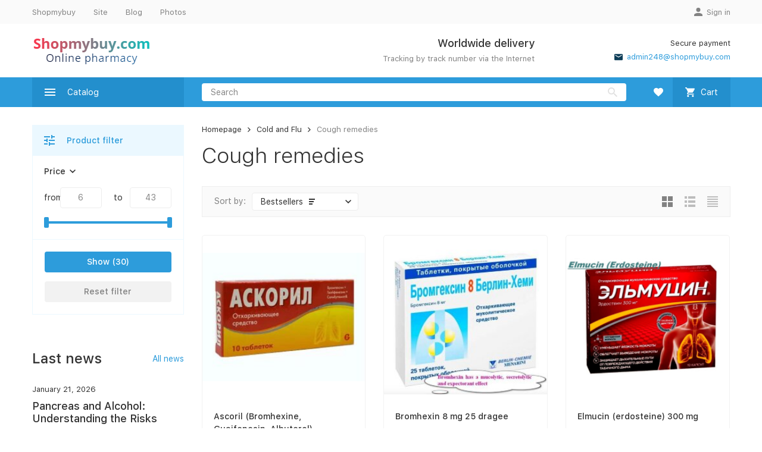

--- FILE ---
content_type: text/html; charset=utf-8
request_url: https://shopmybuy.com/category/cold-and-flu/cough-remedies/
body_size: 18215
content:


	

	

	

	

	

	

	
<!DOCTYPE html><html lang="en"><head><!-- meta --><meta http-equiv="Content-Type" content="text/html; charset=utf-8" /><meta name="viewport" content="width=device-width, initial-scale=1, maximum-scale=1" /><meta http-equiv="x-ua-compatible" content="IE=edge" /><meta name="format-detection" content="telephone=no" /><title>Buy Cough Relief Online - Shopmybuy.com</title><meta name="Description" content="Buy Cough remedies. Fast international delivery" /><meta name="Keywords" content="Cough remedies, Shopmybuy.com" /><link rel="icon" href="/favicon.ico" type="image/x-icon"><!-- css --><style>:root {--container-width: 1485px;--svg-sprite-url: url("/wa-data/public/site/themes/megashop2/svg/css-sprite.svg?v=1.14.2");}@media (max-width: 1502px) {:root {--container-width: calc(100vw - 17px);}}:root {--home-slider-height: auto;--home-slider-height-adaptive: auto;}</style><style>@media (max-width: 1199px) {body:not(.c-page__d) .r-hidden-md {display: none !important;}}</style><style>:root {--primary-color: #2d9cdb;--primary-color-hover: rgb(67,166,223);--primary-color-alpha-5: rgba(45, 156, 219, .5);--dark-color: #0c3c57;--dark-color-alpha-5: rgba(12, 60, 87, .5);--accent-color: rgb(35,143,205);--accent-color-hover: rgb(31,127,183);--light-color: #ebf8ff;--light-color-hover: rgb(209,239,255);--footer-text-color: white;--price-with-compare-color: #ff3131;}</style><meta name="theme-color" content="#2d9cdb"><!-- Windows Phone --><meta name="msapplication-navbutton-color" content="#2d9cdb"><!-- iOS Safari --><meta name="apple-mobile-web-app-status-bar-style" content="#2d9cdb"><link href="/wa-content/font/ruble/arial/alsrubl-arial-regular.woff" rel="preload" as="font" type="font/woff2" crossorigin /><link href="/wa-data/public/site/themes/megashop2/assets/megashop.dependencies.main.css?v=1.14.2" rel="preload" as="style" onload="this.rel = 'stylesheet'"  /> <link href="/wa-data/public/site/themes/megashop2/css/megashop.site.min.css?v=1.14.2" rel="stylesheet"  /> <link href="/wa-data/public/shop/themes/megashop2/css/megashop.shop.min.css?v=1.14.2" rel="stylesheet"  /> <link href="/wa-data/public/site/themes/megashop2/css/megashop.font.sf-pro-text.min.css?v=1.14.2" rel="preload" as="style" onload="this.rel = 'stylesheet'" /><!-- js --><script>window.megashop = {};</script> 																																										
	<script>window.megashop.config = {"commons":{"info_panel_html":"<div class=\"c-info-panel c-info-panel_dark\"><div class=\"l-container\"><div class=\"c-info-panel__container\"><div class=\"c-info-panel__content-container\"><\/div><div class=\"c-info-panel__close-button-container\"><span class=\"c-info-panel__close-button\"><span class=\"l-image-box\"><svg class=\"c-svg-icon \" width=\"12\" height=\"12\" fill=\"currentColor\" ><use xlink:href=\"#megashop-icon_cross\"><\/use><\/svg><\/span><\/span><\/div><\/div><\/div><\/div>","select_html":"<label class=\"c-select   \"><select class=\"c-select__control \" ><\/select><span class=\"c-select__box\"><span class=\"c-select__content\"><\/span><span class=\"c-select__arrow\"><svg class=\"c-svg-icon c-select__arrow-icon\" width=\"10\" height=\"6\" fill=\"currentColor\" ><use xlink:href=\"#megashop-icon_arrow-bottom\"><\/use><\/svg><\/span><\/span><span class=\"c-select__dropdown\"><\/span><\/label>","radio_html":"<label class=\"c-radio\"><input class=\"c-radio__control \" type=\"radio\"  value=\"1\"   \/><span class=\"c-radio__box\"><span class=\"c-radio__arrow\"><\/span><\/span><\/label>","checkbox_html":"<label class=\"c-checkbox\"><input class=\"c-checkbox__control \" type=\"checkbox\"  value=\"1\"   \/><span class=\"c-checkbox__box\"><span class=\"c-checkbox__arrow\"><\/span><\/span><\/label>","input_file_html":"<label class=\"c-input-file\"><input type=\"file\"  class=\"c-input-file__control\" \/><span class=\"c-input-file__box\"><span class=\"c-input-file__button-box\"><button class=\"c-input-file__button c-button c-button_style_inverse\" type=\"button\">Select a file<\/button><\/span><span class=\"c-input-file__file-box\">No file selected<\/span><\/span><\/label>","pseudo_link_icon_box_html":"<span class=\"c-pseudo-link-box   \"><span class=\"l-icon-box \"><span class=\"l-icon-box__icon\"> <\/span><span class=\"l-icon-box__content\"><span class=\"c-pseudo-link-box__link\" data-plain-text=\"0\"><\/span><\/span><\/span><\/span>","wa_url":"\/","login_url":"\/login\/","signup_url":"\/signup\/","forgotpassword_url":"\/forgotpassword\/","svg":{"symbols_sprite":"\/wa-data\/public\/site\/themes\/megashop2\/svg\/symbols-sprite.svg?v=1.14.2","spinner":"<span class=\"c-spinner\"><span class=\"l-image-box\"><svg class=\"c-svg-icon c-spinner__icon \" width=\"61\" height=\"61\" fill=\"light_color\" ><use xlink:href=\"#megashop-icon_spinner\"><\/use><\/svg><\/span><\/span>","trash":"<svg class=\"c-svg-icon \" width=\"16\" height=\"16\" fill=\"currentColor\" ><use xlink:href=\"#megashop-icon_trash\"><\/use><\/svg>","arrow_left":"<svg class=\"c-svg-icon \" width=\"6\" height=\"10\" fill=\"currentColor\" ><use xlink:href=\"#megashop-icon_arrow-left\"><\/use><\/svg>","arrow_right":"<svg class=\"c-svg-icon \" width=\"6\" height=\"10\" fill=\"currentColor\" ><use xlink:href=\"#megashop-icon_arrow-right\"><\/use><\/svg>","arrow_bottom":"<svg class=\"c-svg-icon \" width=\"10\" height=\"6\" fill=\"currentColor\" ><use xlink:href=\"#megashop-icon_arrow-bottom\"><\/use><\/svg>","cross":"<svg class=\"c-svg-icon \" width=\"12\" height=\"12\" fill=\"currentColor\" ><use xlink:href=\"#megashop-icon_cross\"><\/use><\/svg>","available":"<svg class=\"c-svg-icon \" width=\"16\" height=\"16\" fill=\"currentColor\" ><use xlink:href=\"#megashop-icon_available\"><\/use><\/svg>","no_available":"<svg class=\"c-svg-icon \" width=\"16\" height=\"16\" fill=\"currentColor\" ><use xlink:href=\"#megashop-icon_no-available\"><\/use><\/svg>"},"analytics":{"ym_counter":"","goals":{"add_to_cart":{"ym":"","ga_category":"","ga_action":""},"user_reg":{"ym":"","ga_category":"","ga_action":""},"add_review":{"ym":"","ga_category":"","ga_action":""},"add_to_compare":{"ym":"","ga_category":"","ga_action":""},"add_to_favorite":{"ym":"","ga_category":"","ga_action":""},"quick_view":{"ym":"","ga_category":"","ga_action":""}}},"header_variant":"1","is_cookie":false,"is_mobile":false,"catalog_onenter_timeout":500,"catalog_onleave_timeout":300,"cart_onenter_timeout":500,"cart_onleave_timeout":300,"has_premium":false},"language":{"item":"item","\u0413\u043e\u0434":"Year","\u0421\u043c\u0435\u043d\u0438\u0442\u044c \u043f\u0430\u0440\u043e\u043b\u044c":"Change password","\u0424\u0430\u0439\u043b \u043d\u0435 \u0432\u044b\u0431\u0440\u0430\u043d":"No file selected","\u0412\u0445\u043e\u0434 \u043d\u0430 \u0441\u0430\u0439\u0442":"Sign in","message_max_count":"Only %sku_count% pcs of %sku_name% are available. You can add %max_sku_quantity% more.","message_max_count_in_cart":"Only %sku_count% pcs of %sku_name% are available, and you already have all of them in your shopping cart.","to_favorites":"To favorites","remove_from_favorites":"Remove from favorites","to_compare":"To compare","remove_from_compare":"Remove from comparison table","back_to_shopping":"Back to shopping","page_number":"Page %page% of %pages_count%","for":"\u0437\u0430"},"shop":{"home_url":"\/","search_url":"\/search\/","cart_url":"\/order\/","cart_add_url":"\/cart\/add\/","cart_save_url":"\/cart\/save\/","cart_delete_url":"\/cart\/delete\/","compare_url":"\/compare\/","compare_id_url":"\/compare\/{$id}\/","compare_url_variant":"ids","data_regions_url":"\/data\/regions\/","data_shipping_url":"\/data\/shipping\/","search_query":"","to_toggle_cart_button":false,"zero_price_text":"","is_enabled_2x":1,"is_enabled_srcset":true,"change_url_by_sku":false,"path":["41","39"],"add_affiliate_bonus_string":"This order will add \\<strong\\>\\+(.*) bonuses\\<\/strong\\> to  your account, which you will be able to spend on getting additional discounts later\\.","currency_info":{"USD":{"code":"USD","sign":"$","sign_html":"$","sign_position":0,"sign_delim":"","decimal_point":".","frac_digits":"2","thousands_sep":","},"GBP":{"code":"GBP","sign":"\u00a3","sign_html":"\u00a3","sign_position":0,"sign_delim":"","decimal_point":".","frac_digits":"2","thousands_sep":","},"EUR":{"code":"EUR","sign":"\u20ac","sign_html":"\u20ac","sign_position":0,"sign_delim":"","decimal_point":".","frac_digits":"2","thousands_sep":","},"CAD":{"code":"CAD","sign":"CDN$ ","sign_html":"CDN$ ","sign_position":0,"sign_delim":"","decimal_point":".","frac_digits":"2","thousands_sep":","}},"currency":"USD","primary_currency":"USD","add_to_cart_effect":"modal_cross","fractional_config":{"frac_enabled":"","stock_units_enabled":"","base_units_enabled":""},"units":[{"id":"0","name":"Piece","name_short":"pcs."}],"slider_breakpoints":{"reviews_thumbs":{"10000":{"slidesPerView":3},"1485":{"slidesPerView":3},"1199":{"slidesPerView":3,"spaceBetween":30},"855":{"slidesPerView":2,"spaceBetween":30},"550":{"slidesPerView":1,"spaceBetween":30}},"brands_thumbs":{"1199":{"slidesPerView":4},"767":{"slidesPerView":1}},"posts_thumbs":{"10000":{"slidesPerView":4},"1485":{"slidesPerView":4},"1199":{"slidesPerView":4,"spaceBetween":30},"1000":{"spaceBetween":15},"768":{"slidesPerView":3,"spaceBetween":15},"555":{"slidesPerView":2,"spaceBetween":15},"424":{"slidesPerView":1}},"products_thumbs":{"1485":{"slidesPerView":4,"spaceBetween":15},"1400":{"slidesPerView":3,"spaceBetween":30},"1199":{"slidesPerView":3,"spaceBetween":30},"855":{"slidesPerView":2,"spaceBetween":30},"550":{"slidesPerView":1,"spaceBetween":30}},"products_thumbs_cols":{"1485":{"slidesPerView":4,"spaceBetween":15},"1400":{"slidesPerView":3,"spaceBetween":30},"1199":{"slidesPerView":3,"spaceBetween":30},"767":{"slidesPerView":2,"spaceBetween":30},"550":{"slidesPerView":2,"spaceBetween":30},"440":{"slidesPerView":2,"spaceBetween":15},"380":{"slidesPerView":2,"spaceBetween":10},"374":{"slidesPerView":2,"spaceBetween":6}},"products_thumbs_compact":{"440":{"slidesPerView":1}}},"images_sizes":{"thumbs":{"375":345,"425":393,"767":360},"m-thumbs":{"425":195,"560":260,"767":360}}},"photos":{"slider_breakpoints":{"photo_page":{"991":{"slidesPerView":4,"spaceBetween":10}}}}};</script><script>window.megashop.shop = {};</script><script>window.megashop.blog = {};</script><script>window.megashop.photos = {};</script><script src="/wa-data/public/site/themes/megashop2/assets/megashop.dependencies.commons.js?v=1.14.2"></script><script src="/wa-data/public/site/themes/megashop2/assets/megashop.dependencies.main.js?v=1.14.2"></script><script src="/wa-data/public/site/themes/megashop2/js/megashop.common.min.js?v=1.14.2"></script><script src="/wa-data/public/site/themes/megashop2/assets/megashop.dependencies.secondary.js?v=1.14.2" defer></script><script src="/wa-data/public/site/themes/megashop2/js/megashop.site.min.js?v=1.14.2" defer></script><script src="/wa-data/public/shop/themes/megashop2/js/megashop.shop.min.js?v=1.14.2" defer></script><script src="/wa-data/public/blog/themes/megashop2/js/megashop.blog.min.js?v=1.14.2" defer></script><script src="/wa-apps/photos/themes/megashop2/js/megashop.photos.min.js?v=1.14.2" defer></script><script>window.megashop && window.megashop.Svg ? window.megashop.Svg.load() : document.addEventListener('DOMContentLoaded', function () {window.megashop.Svg.load();});</script><meta property="og:type" content="article">
<meta property="og:title" content="Buy Cough Relief Online">
<meta property="og:description" content="Buy Cough remedies. Fast international delivery">
<meta property="og:url" content="https://shopmybuy.com/category/cold-and-flu/cough-remedies/">
<link rel="icon" href="/favicon.ico" type="image/x-icon" /><script async src="https://www.googletagmanager.com/gtag/js?id=G-DCK22T2TRJ"></script>
<script>
  window.dataLayer = window.dataLayer || [];
  function gtag(){dataLayer.push(arguments);}
  gtag('js', new Date());

  gtag('config', 'G-DCK22T2TRJ');
  
</script><!-- plugin hook: 'frontend_head' --><!-- frontend_head.jivo-plugin -->
<!-- JivoChat Plugin -->
<script src="//code.jivosite.com/widget/W9XJvqgHLQ" async></script>
<!-- JivoChat Plugin -->
<!-- frontend_head.carts-plugin --></head><body class="c-page c-page_container-middle"><script>window.megashop && window.megashop.Svg ? window.megashop.Svg.init() : document.addEventListener('DOMContentLoaded', function () {window.megashop.Svg.init();});document.addEventListener('DOMContentLoaded', function () {window.megashop.IEScheme.init();});</script><div class="c-microdata"><div itemscope itemtype="http://schema.org/WebSite"><link itemprop="url" href="https://shopmybuy.com" /><form itemprop="potentialAction" itemscope itemtype="http://schema.org/SearchAction"><meta itemprop="target" content="https://shopmybuy.com/search/?query={query}" /><input itemprop="query-input" type="text" name="query" /><input type="submit" /></form></div></div><div class="c-microdata"><div itemscope itemtype="http://schema.org/Organization"><link itemprop="url" href="https://shopmybuy.com" /><meta itemprop="name" content="Shopmybuy.com" /><meta itemprop="address" content="Secure payment" /><meta itemprop="telephone" content="Worldwide delivery" /><div itemprop="logo" itemscope itemtype="http://schema.org/ImageObject"><link itemprop="image" href="/wa-data/public/site/themes/megashop2/img/logo.png?v1677409037" /><link itemprop="contentUrl" href="/wa-data/public/site/themes/megashop2/img/logo.png?v1677409037" /></div></div></div><div class="l-index"><div class="c-header-overlay"></div><div class="l-index__wrapper"><header class="l-index__header"><div class="l-header r-hidden-md"><div class="l-header__top-bar"><div class="c-header-top-bar"><div class="l-container"><div class="c-header-top-bar__container"><span class="c-link-decorator"><!-- plugin hook: 'frontend_header' --></span><nav class="c-header-top-bar__container-nav"><ul class="l-header-top-bar-links"><li class="l-header-top-bar-links__item"><a class="c-link c-link_style_alt-gray" href="/" >Shopmybuy</a></li><li class="l-header-top-bar-links__item"><a class="c-link c-link_style_alt-gray" href="/site/" >Site</a></li><li class="l-header-top-bar-links__item"><a class="c-link c-link_style_alt-gray" href="/blog/" >Blog</a></li><li class="l-header-top-bar-links__item"><a class="c-link c-link_style_alt-gray" href="/photos/" >Photos</a></li></ul></nav><div class="c-header-top-bar__container-user-compact"><a class="c-link-box c-link-box_style_alt-gray c-login-link" href="/login/"><span class="l-icon-box"><span class="l-icon-box__icon"><svg class="c-svg-icon " width="14" height="14" fill="currentColor" ><use xlink:href="#megashop-icon_account"></use></svg></span><span class="l-icon-box__content"><span class="c-link-box__link">Sign in</span></span></span></a></div></div></div></div></div><div class="l-header__middle-bar"><div class="c-header-middle-bar "><div class="l-container"><div class="c-header-middle-bar__container"><div class="c-header-middle-bar__container-logo"><a class="l-image-box l-image-box_contain" href="/"><img src="/wa-data/public/site/themes/megashop2/img/logo.png?v1677409037" alt="Shopmybuy.com" /></a></div><div class="c-header-middle-bar__container-main"><div class="c-header-middle-bar-contacts "><div class="c-header-middle-bar-contacts__phone-container c-header-middle-bar-contacts__phone-container_phone-1"></div><div class="c-header-middle-bar-contacts__phone-container c-header-middle-bar-contacts__phone-container_phone-2"><div class="c-header-middle-bar-phone "><div class="c-header-middle-bar-phone__phone">Worldwide delivery</div><div class="c-header-middle-bar-phone__hint">Tracking by track number via the Internet</div></div></div><div class="c-header-middle-bar-contacts__address-container"><div class="c-header-middle-bar-address"><div class="c-header-middle-bar-address__address">Secure payment</div><div class="c-header-middle-bar-address__hint">			
		
	</div><div class="c-header-middle-bar-address__hint"><a class="c-link-box  " href="/cdn-cgi/l/email-protection#d4b5b0b9bdbae6e0ec94a7bcbba4b9adb6a1adfab7bbb9"><span class="l-icon-box "><span class="l-icon-box__icon"><svg class="c-svg-icon c-link-box__icon " width="14" height="14" fill="currentColor" ><use xlink:href="#megashop-icon_mail"></use></svg></span><span class="l-icon-box__content"><span class="c-link-box__link" data-plain-text="0"><span class="__cf_email__" data-cfemail="6a0b0e070304585e522a1902051a0713081f1344090507">[email&#160;protected]</span></span></span></span></a></div></div></div></div></div></div></div></div></div><div class="l-header__bottom-bar"><div class="c-header-bottom-bar"><div class="l-container"><div class="c-header-bottom-bar__container"><div class="c-header-bottom-bar__container-shop-catalog"><span class="c-catalog-dropdown-button c-header-bottom-bar-shop-catalog-button c-button c-button_fill c-button_style_alt c-button_rect" data-trigger_type="click"><span class="l-icon-box l-icon-box_size_xl"><span class="l-icon-box__icon"><svg class="c-svg-icon " width="18" height="18" fill="#ffffff" ><use xlink:href="#megashop-icon_burger"></use></svg></span><span class="l-icon-box__content">Catalog</span></span></span></div><div class="c-header-bottom-bar__container-search"><form class="c-input-search  c-input-search_style_inverse" action="/search/" data-autocomplete="1"><div class="c-input-search__input-container"><input class="c-input-search__input c-input-text c-input-text_size_s c-input-text_fill" name="query" placeholder="Search" value="" autocomplete="off" /></div><div class="c-input-search__button-container"><button class="c-input-search__button c-button c-button_style_transparent"><svg class="c-svg-icon " width="16" height="16" fill="currentColor" ><use xlink:href="#megashop-icon_search"></use></svg></button></div></form></div><div class="c-header-bottom-bar__container-shop-links"><div class="c-header-bottom-bar-shop-links"><div class="c-header-bottom-bar-shop-links__item-container"><div class="c-header-bottom-bar-shop-links__item"><a class="c-button c-button_rect c-button_fill c-header-bottom-bar-shop-links__link" href="/search/?list=favorite" title="Favorites"><span class="l-icon-box"><span class="l-icon-box__icon"><span class="l-image-box"><span class="c-counter c-favorite-counter c-counter_empty">0</span><svg class="c-svg-icon " width="16" height="16" fill="#ffffff" ><use xlink:href="#megashop-icon_favorite"></use></svg></span></span></span></a></div></div><div class="c-header-bottom-bar-shop-links__item-container"><div class="c-header-bottom-bar-shop-links__item"><div class="c-cart-popup-container"><a class="c-button c-button_rect c-button_fill c-button_style_alt c-header-bottom-bar-shop-links__link-cart" href="/order/"><span class="l-icon-box l-icon-box_size_l"><span class="l-icon-box__icon"><span class="l-image-box"><span class="c-counter c-cart-counter c-counter_empty">0</span><svg class="c-svg-icon " width="16" height="16" fill="#ffffff" ><use xlink:href="#megashop-icon_cart"></use></svg></span></span><span class="l-icon-box__content">Cart</span></span></a><div class="c-cart-popup-container__popup"></div></div></div></div></div></div></div></div></div></div><div class="l-header__dropdown-bar "><div class="c-header-dropdown-bar"><div class="l-container c-header-dropdown-bar__container"><div class="c-catalog-dropdown" data-is_overlay_enabled="true" data-trigger_type="click"><div class="c-catalog-extend c-catalog-extend_fixed-width"><nav class="c-catalog-extend__list-container"><ul class="c-catalog-list  " ><li class="c-catalog-list__item " data-category_id="87"><span class="c-catalog-list__content "><a class="c-catalog-list__link" href="/category/respiratory-system/">Respiratory system</a></span></li><li class="c-catalog-list__item " data-category_id="86"><span class="c-catalog-list__content "><a class="c-catalog-list__link" href="/category/diabetes/">Diabetes</a></span></li><li class="c-catalog-list__item c-catalog-list__item_has-children" data-category_id="83"><span class="c-catalog-list__content "><a class="c-catalog-list__link" href="/category/peptides/">Peptides</a><svg class="c-svg-icon c-catalog-list__arrow-icon" width="6" height="10" fill="currentColor" ><use xlink:href="#megashop-icon_arrow-right"></use></svg></span></li><li class="c-catalog-list__item " data-category_id="52"><span class="c-catalog-list__content "><a class="c-catalog-list__link" href="/category/weight-loss/">Weight Loss</a></span></li><li class="c-catalog-list__item " data-category_id="69"><span class="c-catalog-list__content "><a class="c-catalog-list__link" href="/category/allergy-remedies/">Allergy remedies</a></span></li><li class="c-catalog-list__item " data-category_id="28"><span class="c-catalog-list__content "><a class="c-catalog-list__link" href="/category/antifungal/">Antifungal</a></span></li><li class="c-catalog-list__item " data-category_id="33"><span class="c-catalog-list__content "><a class="c-catalog-list__link" href="/category/anthelmintic/">Antiparasitic</a></span></li><li class="c-catalog-list__item c-catalog-list__item_has-children" data-category_id="70"><span class="c-catalog-list__content "><a class="c-catalog-list__link" href="/category/brain-health/">Brain health</a><svg class="c-svg-icon c-catalog-list__arrow-icon" width="6" height="10" fill="currentColor" ><use xlink:href="#megashop-icon_arrow-right"></use></svg></span></li><li class="c-catalog-list__item c-catalog-list__item_has-children" data-category_id="37"><span class="c-catalog-list__content "><a class="c-catalog-list__link" href="/category/cardiovascular/">Cardiovascular</a><svg class="c-svg-icon c-catalog-list__arrow-icon" width="6" height="10" fill="currentColor" ><use xlink:href="#megashop-icon_arrow-right"></use></svg></span></li><li class="c-catalog-list__item c-catalog-list__item_has-children" data-category_id="39"><span class="c-catalog-list__content "><a class="c-catalog-list__link" href="/category/cold-and-flu/">Cold and Flu</a><svg class="c-svg-icon c-catalog-list__arrow-icon" width="6" height="10" fill="currentColor" ><use xlink:href="#megashop-icon_arrow-right"></use></svg></span></li><li class="c-catalog-list__item c-catalog-list__item_has-children" data-category_id="-1"><span class="c-catalog-list__content ">More<svg class="c-svg-icon c-catalog-list__arrow-icon" width="6" height="10" fill="currentColor" ><use xlink:href="#megashop-icon_arrow-right"></use></svg></span></li></ul></nav><div class="c-catalog-extend__columns-container"><div class="c-catalog-extend__columns" data-category_id="83"><div class="c-catalog-columns-header"><a href="/category/peptides/" class="c-catalog-columns-header__title c-header c-header_h4 c-link c-link_style_hover">Peptides</a></div><div class="c-catalog-columns c-catalog-columns_simple" style="columns:3;-moz-columns:3;-webkit-columns:3"><div class="c-catalog-columns__category-container c-catalog-columns__category-container_break-avoid" style="width:calc(100% / 3)"><div class="c-catalog-columns__category"><span class="c-catalog-columns__content"><a class="c-catalog-columns__link c-link c-link_style_hover" href="/category/peptides/revilab-peptide/">Revilab Peptide</a></span></div></div><div class="c-catalog-columns__category-container c-catalog-columns__category-container_break-avoid" style="width:calc(100% / 3)"><div class="c-catalog-columns__category"><span class="c-catalog-columns__content"><a class="c-catalog-columns__link c-link c-link_style_hover" href="/category/peptides/cytomax/">Cytomax</a></span></div></div><div class="c-catalog-columns__category-container c-catalog-columns__category-container_break-avoid" style="width:calc(100% / 3)"><div class="c-catalog-columns__category"><span class="c-catalog-columns__content"><a class="c-catalog-columns__link c-link c-link_style_hover" href="/category/peptides/cytamines/">Cytamines</a></span></div></div></div></div><div class="c-catalog-extend__columns" data-category_id="70"><div class="c-catalog-columns-header"><a href="/category/brain-health/" class="c-catalog-columns-header__title c-header c-header_h4 c-link c-link_style_hover">Brain health</a></div><div class="c-catalog-columns c-catalog-columns_simple" style="columns:3;-moz-columns:3;-webkit-columns:3"><div class="c-catalog-columns__category-container c-catalog-columns__category-container_break-avoid" style="width:calc(100% / 3)"><div class="c-catalog-columns__category"><span class="c-catalog-columns__content"><a class="c-catalog-columns__link c-link c-link_style_hover" href="/category/brain-health/insomnia-and-anxiety/">Insomnia and Anxiety</a></span></div></div><div class="c-catalog-columns__category-container c-catalog-columns__category-container_break-avoid" style="width:calc(100% / 3)"><div class="c-catalog-columns__category"><span class="c-catalog-columns__content"><a class="c-catalog-columns__link c-link c-link_style_hover" href="/category/brain-health/anxiolytic/">Anxiolytic</a></span></div></div><div class="c-catalog-columns__category-container c-catalog-columns__category-container_break-avoid" style="width:calc(100% / 3)"><div class="c-catalog-columns__category"><span class="c-catalog-columns__content"><a class="c-catalog-columns__link c-link c-link_style_hover" href="/category/brain-health/nootropics/">Nootropics</a></span></div></div></div></div><div class="c-catalog-extend__columns" data-category_id="37"><div class="c-catalog-columns-header"><a href="/category/cardiovascular/" class="c-catalog-columns-header__title c-header c-header_h4 c-link c-link_style_hover">Cardiovascular</a></div><div class="c-catalog-columns c-catalog-columns_simple" style="columns:3;-moz-columns:3;-webkit-columns:3"><div class="c-catalog-columns__category-container c-catalog-columns__category-container_break-avoid" style="width:calc(100% / 3)"><div class="c-catalog-columns__category"><span class="c-catalog-columns__content"><a class="c-catalog-columns__link c-link c-link_style_hover" href="/category/cardiovascular/antithrombotic/">Antithrombotic</a></span></div></div><div class="c-catalog-columns__category-container c-catalog-columns__category-container_break-avoid" style="width:calc(100% / 3)"><div class="c-catalog-columns__category"><span class="c-catalog-columns__content"><a class="c-catalog-columns__link c-link c-link_style_hover" href="/category/cardiovascular/cardiac-medications/">Cardiac medications</a></span></div></div><div class="c-catalog-columns__category-container c-catalog-columns__category-container_break-avoid" style="width:calc(100% / 3)"><div class="c-catalog-columns__category"><span class="c-catalog-columns__content"><a class="c-catalog-columns__link c-link c-link_style_hover" href="/category/cardiovascular/venous-tone/">Venous Tone</a></span></div></div></div></div><div class="c-catalog-extend__columns" data-category_id="39"><div class="c-catalog-columns-header"><a href="/category/cold-and-flu/" class="c-catalog-columns-header__title c-header c-header_h4 c-link c-link_style_hover">Cold and Flu</a></div><div class="c-catalog-columns " style="columns:3;-moz-columns:3;-webkit-columns:3"><div class="c-catalog-columns__category-container c-catalog-columns__category-container_break-avoid"><div class="c-catalog-columns__category"><span class="c-catalog-columns__content"><a class="c-catalog-columns__link c-link c-link_style_hover" href="/category/cold-and-flu/antivirals/">Antivirals</a></span></div></div><div class="c-catalog-columns__category-container c-catalog-columns__category-container_break-avoid"><div class="c-catalog-columns__category"><span class="c-catalog-columns__content"><a class="c-catalog-columns__link c-link c-link_style_hover" href="/category/cold-and-flu/cold-medicine/">Cold medicine</a></span></div></div><div class="c-catalog-columns__category-container c-catalog-columns__category-container_break-avoid"><div class="c-catalog-columns__category"><span class="c-catalog-columns__content"><a class="c-catalog-columns__link c-link c-link_style_hover" href="/category/cold-and-flu/cough-remedies/">Cough remedies</a></span></div></div><div class="c-catalog-columns__category-container c-catalog-columns__category-container_break-avoid"><div class="c-catalog-columns__category"><span class="c-catalog-columns__content"><a class="c-catalog-columns__link c-link c-link_style_hover" href="/category/cold-and-flu/rhinitis-medicines/">Rhinitis medicines</a></span></div></div><div class="c-catalog-columns__category-container c-catalog-columns__category-container_break-avoid"><div class="c-catalog-columns__category"><span class="c-catalog-columns__content"><a class="c-catalog-columns__link c-link c-link_style_hover" href="/category/cold-and-flu/sore-throat-remedies/">Sore throat remedies</a></span></div></div></div></div><div class="c-catalog-extend__columns" data-category_id="-1"><div class="c-catalog-columns " style="columns:3;-moz-columns:3;-webkit-columns:3"><div class="c-catalog-columns__category-container c-catalog-columns__category-container_break-avoid"><div class="c-catalog-columns__category"><span class="c-catalog-columns__content"><a class="c-catalog-columns__link c-link c-link_style_hover" href="/category/dermatology/">Dermatology</a></span></div></div><div class="c-catalog-columns__category-container c-catalog-columns__category-container_break-avoid"><div class="c-catalog-columns__category"><span class="c-catalog-columns__content"><a class="c-catalog-columns__link c-link c-link_style_hover" href="/category/dietary-supplement/">Dietary supplement</a></span></div><div class="c-catalog-columns__subcategories"><div class="c-catalog-columns__subcategory"><a class="c-catalog-columns__subcategory-link c-link c-link_style_hover" href="/category/dietary-supplement/antiparasitic/">Antiparasitic</a></div><div class="c-catalog-columns__subcategory"><a class="c-catalog-columns__subcategory-link c-link c-link_style_hover" href="/category/dietary-supplement/brain/">Brain</a></div><div class="c-catalog-columns__subcategory"><a class="c-catalog-columns__subcategory-link c-link c-link_style_hover" href="/category/dietary-supplement/cardiovascular-system/">Cardiovascular system</a></div><div class="c-catalog-columns__subcategory"><a class="c-catalog-columns__subcategory-link c-link c-link_style_hover" href="/category/dietary-supplement/endocrine-system/">Endocrine system</a></div><div class="c-catalog-columns__subcategory"><a class="c-catalog-columns__subcategory-link c-link c-link_style_hover" href="/category/dietary-supplement/gastrointestinal-tract/">Gastrointestinal tract</a></div><div class="c-catalog-columns__subcategory"><a class="c-catalog-columns__subcategory-link c-link c-link_style_hover" href="/category/dietary-supplement/genitourinary-system/">Genitourinary system</a></div><div class="c-catalog-columns__subcategory"><a href="/category/dietary-supplement/" class="c-link"><span class="l-icon-box "><span class="l-icon-box__content">View all</span><span class="l-icon-box__icon"><svg class="c-svg-icon c-button__icon" width="12" height="12" fill="currentColor" ><use xlink:href="#megashop-icon_dict-arrow-right"></use></svg></span></span></a></div></div></div><div class="c-catalog-columns__category-container c-catalog-columns__category-container_break-avoid"><div class="c-catalog-columns__category"><span class="c-catalog-columns__content"><a class="c-catalog-columns__link c-link c-link_style_hover" href="/category/discount-up-to-30/">Discount up to 30%</a></span></div></div><div class="c-catalog-columns__category-container c-catalog-columns__category-container_break-avoid"><div class="c-catalog-columns__category"><span class="c-catalog-columns__content"><a class="c-catalog-columns__link c-link c-link_style_hover" href="/category/diuretic/">Diuretic</a></span></div></div><div class="c-catalog-columns__category-container c-catalog-columns__category-container_break-avoid"><div class="c-catalog-columns__category"><span class="c-catalog-columns__content"><a class="c-catalog-columns__link c-link c-link_style_hover" href="/category/first-aid/">First Aid</a></span></div></div><div class="c-catalog-columns__category-container c-catalog-columns__category-container_break-avoid"><div class="c-catalog-columns__category"><span class="c-catalog-columns__content"><a class="c-catalog-columns__link c-link c-link_style_hover" href="/category/genitourinary-system/">Genitourinary system</a></span></div></div><div class="c-catalog-columns__category-container c-catalog-columns__category-container_break-avoid"><div class="c-catalog-columns__category"><span class="c-catalog-columns__content"><a class="c-catalog-columns__link c-link c-link_style_hover" href="/category/gi-tract-and-liver/">GI tract and Liver</a></span></div><div class="c-catalog-columns__subcategories"><div class="c-catalog-columns__subcategory"><a class="c-catalog-columns__subcategory-link c-link c-link_style_hover" href="/category/gi-tract-and-liver/enterosorbents/">Enterosorbents</a></div><div class="c-catalog-columns__subcategory"><a class="c-catalog-columns__subcategory-link c-link c-link_style_hover" href="/category/gi-tract-and-liver/enzymes-gastrointestinal/">Enzymes gastrointestinal</a></div><div class="c-catalog-columns__subcategory"><a class="c-catalog-columns__subcategory-link c-link c-link_style_hover" href="/category/gi-tract-and-liver/gastrointestinal-medications/">Gastrointestinal medications</a></div><div class="c-catalog-columns__subcategory"><a class="c-catalog-columns__subcategory-link c-link c-link_style_hover" href="/category/gi-tract-and-liver/hepatoprotectors/">Hepatoprotectors</a></div><div class="c-catalog-columns__subcategory"><a class="c-catalog-columns__subcategory-link c-link c-link_style_hover" href="/category/gi-tract-and-liver/laxatives/">Laxatives</a></div><div class="c-catalog-columns__subcategory"><a class="c-catalog-columns__subcategory-link c-link c-link_style_hover" href="/category/gi-tract-and-liver/probiotics-and-prebiotics/">Probiotics and Prebiotics</a></div></div></div><div class="c-catalog-columns__category-container c-catalog-columns__category-container_break-avoid"><div class="c-catalog-columns__category"><span class="c-catalog-columns__content"><a class="c-catalog-columns__link c-link c-link_style_hover" href="/category/gynecology/">Gynecology</a></span></div></div><div class="c-catalog-columns__category-container c-catalog-columns__category-container_break-avoid"><div class="c-catalog-columns__category"><span class="c-catalog-columns__content"><a class="c-catalog-columns__link c-link c-link_style_hover" href="/category/hematology/">Hematology</a></span></div></div><div class="c-catalog-columns__category-container c-catalog-columns__category-container_break-avoid"><div class="c-catalog-columns__category"><span class="c-catalog-columns__content"><a class="c-catalog-columns__link c-link c-link_style_hover" href="/category/homeopathic-remedies/">Homeopathic Remedies</a></span></div></div><div class="c-catalog-columns__category-container c-catalog-columns__category-container_break-avoid"><div class="c-catalog-columns__category"><span class="c-catalog-columns__content"><a class="c-catalog-columns__link c-link c-link_style_hover" href="/category/hormonal-disorders/">Hormonal Disorders</a></span></div></div><div class="c-catalog-columns__category-container c-catalog-columns__category-container_break-avoid"><div class="c-catalog-columns__category"><span class="c-catalog-columns__content"><a class="c-catalog-columns__link c-link c-link_style_hover" href="/category/immune-system/">Immune system</a></span></div></div><div class="c-catalog-columns__category-container c-catalog-columns__category-container_break-avoid"><div class="c-catalog-columns__category"><span class="c-catalog-columns__content"><a class="c-catalog-columns__link c-link c-link_style_hover" href="/category/minerals/">Minerals</a></span></div></div><div class="c-catalog-columns__category-container c-catalog-columns__category-container_break-avoid"><div class="c-catalog-columns__category"><span class="c-catalog-columns__content"><a class="c-catalog-columns__link c-link c-link_style_hover" href="/category/musculoskeletal-system/">Musculoskeletal system</a></span></div><div class="c-catalog-columns__subcategories"><div class="c-catalog-columns__subcategory"><a class="c-catalog-columns__subcategory-link c-link c-link_style_hover" href="/category/musculoskeletal-system/anti-inflammatory/">Anti-inflammatory</a></div><div class="c-catalog-columns__subcategory"><a class="c-catalog-columns__subcategory-link c-link c-link_style_hover" href="/category/musculoskeletal-system/bone-metabolism/">Bone metabolism</a></div></div></div><div class="c-catalog-columns__category-container c-catalog-columns__category-container_break-avoid"><div class="c-catalog-columns__category"><span class="c-catalog-columns__content"><a class="c-catalog-columns__link c-link c-link_style_hover" href="/category/natural-alternative-remedies/">Natural &amp; Alternative Remedies</a></span></div></div><div class="c-catalog-columns__category-container c-catalog-columns__category-container_break-avoid"><div class="c-catalog-columns__category"><span class="c-catalog-columns__content"><a class="c-catalog-columns__link c-link c-link_style_hover" href="/category/nsaid/">Non-steroidal anti-inflammatory</a></span></div></div><div class="c-catalog-columns__category-container c-catalog-columns__category-container_break-avoid"><div class="c-catalog-columns__category"><span class="c-catalog-columns__content"><a class="c-catalog-columns__link c-link c-link_style_hover" href="/category/ophthalmology/">Ophthalmology</a></span></div></div><div class="c-catalog-columns__category-container c-catalog-columns__category-container_break-avoid"><div class="c-catalog-columns__category"><span class="c-catalog-columns__content"><a class="c-catalog-columns__link c-link c-link_style_hover" href="/category/others/">Others</a></span></div><div class="c-catalog-columns__subcategories"><div class="c-catalog-columns__subcategory"><a class="c-catalog-columns__subcategory-link c-link c-link_style_hover" href="/category/others/antimicrobial-agents/">Antimicrobial agents</a></div><div class="c-catalog-columns__subcategory"><a class="c-catalog-columns__subcategory-link c-link c-link_style_hover" href="/category/others/antiseptics-and-disinfectants/">Antiseptics and disinfectants</a></div><div class="c-catalog-columns__subcategory"><a class="c-catalog-columns__subcategory-link c-link c-link_style_hover" href="/category/others/hemorrhoid-medicine/">Hemorrhoid medicine</a></div></div></div><div class="c-catalog-columns__category-container c-catalog-columns__category-container_break-avoid"><div class="c-catalog-columns__category"><span class="c-catalog-columns__content"><a class="c-catalog-columns__link c-link c-link_style_hover" href="/category/pain-relievers/">Pain relievers</a></span></div><div class="c-catalog-columns__subcategories"><div class="c-catalog-columns__subcategory"><a class="c-catalog-columns__subcategory-link c-link c-link_style_hover" href="/category/pain-relievers/migraine-medications/">Migraine medications</a></div></div></div><div class="c-catalog-columns__category-container c-catalog-columns__category-container_break-avoid"><div class="c-catalog-columns__category"><span class="c-catalog-columns__content"><a class="c-catalog-columns__link c-link c-link_style_hover" href="/category/sexual-health/">Sexual health</a></span></div></div><div class="c-catalog-columns__category-container c-catalog-columns__category-container_break-avoid"><div class="c-catalog-columns__category"><span class="c-catalog-columns__content"><a class="c-catalog-columns__link c-link c-link_style_hover" href="/category/vitamins/">Vitamins</a></span></div></div><div class="c-catalog-columns__category-container c-catalog-columns__category-container_break-avoid"><div class="c-catalog-columns__category"><span class="c-catalog-columns__content"><a class="c-catalog-columns__link c-link c-link_style_hover" href="/category/health-and-beauty/">Health and Beauty</a></span></div><div class="c-catalog-columns__subcategories"><div class="c-catalog-columns__subcategory"><a class="c-catalog-columns__subcategory-link c-link c-link_style_hover" href="/category/health-and-beauty/face-care/">Face care</a></div></div></div><div class="c-catalog-columns__category-container c-catalog-columns__category-container_break-avoid"><div class="c-catalog-columns__category"><span class="c-catalog-columns__content"><a class="c-catalog-columns__link c-link c-link_style_hover" href="/category/raising-a-baby/">Raising a Baby</a></span></div><div class="c-catalog-columns__subcategories"><div class="c-catalog-columns__subcategory"><a class="c-catalog-columns__subcategory-link c-link c-link_style_hover" href="/category/raising-a-baby/care-products/">Care products</a></div><div class="c-catalog-columns__subcategory"><a class="c-catalog-columns__subcategory-link c-link c-link_style_hover" href="/category/raising-a-baby/dummy-nipples/">Dummy Nipples</a></div><div class="c-catalog-columns__subcategory"><a class="c-catalog-columns__subcategory-link c-link c-link_style_hover" href="/category/raising-a-baby/nutrition/">Nutrition</a></div><div class="c-catalog-columns__subcategory"><a class="c-catalog-columns__subcategory-link c-link c-link_style_hover" href="/category/raising-a-baby/toys/">Toys</a></div></div></div><div class="c-catalog-columns__category-container c-catalog-columns__category-container_break-avoid"><div class="c-catalog-columns__category"><span class="c-catalog-columns__content"><a class="c-catalog-columns__link c-link c-link_style_hover" href="/category/food-beverages/">Food &amp; Beverages</a></span></div><div class="c-catalog-columns__subcategories"><div class="c-catalog-columns__subcategory"><a class="c-catalog-columns__subcategory-link c-link c-link_style_hover" href="/category/food-beverages/tea/">Tea</a></div></div></div></div></div></div></div></div></div></div></div></div></header><main class="l-index__content"><div class="l-container l-container_content"><div class="l-content-container l-content-container_sidebar"><div class="l-content-columns l-content-columns_sidebar-left"><section class="l-content-columns__content"><div class="l-content"><div class="l-content__breadcrumbs"><div class="c-microdata"><div itemscope itemtype="http://schema.org/BreadcrumbList"><div itemprop="itemListElement" itemscope itemtype="http://schema.org/ListItem"><meta itemprop="position" content="1" /><link itemprop="item" href="/" /><meta itemprop="name" content="Homepage" /></div><div itemprop="itemListElement" itemscope itemtype="http://schema.org/ListItem"><meta itemprop="position" content="2" /><link itemprop="item" href="/category/cold-and-flu/" /><meta itemprop="name" content="Cold and Flu" /></div><div itemprop="itemListElement" itemscope itemtype="http://schema.org/ListItem"><meta itemprop="position" content="3" /><link itemprop="item" href="/category/cold-and-flu/cough-remedies/" /><meta itemprop="name" content="Cough remedies" /></div></div></div><div class="c-breadcrumbs c-breadcrumbs_current-item-mode_show c-breadcrumbs_default-separator"><div class="c-breadcrumbs__wrapper"><div class="c-breadcrumbs__item  " ><a class="c-link c-link_style_hover" href="/">Homepage</a></div><div class="c-breadcrumbs__item  " ><a class="c-link c-link_style_hover" href="/category/cold-and-flu/">Cold and Flu</a></div><div class="c-breadcrumbs__item  c-breadcrumbs__item_current" >Cough remedies</div></div></div></div><div class="l-content__content">

	

	

	

	

	

	

	
									
		
								
																							
		
	
						
		
		
	<div class="l-blocks"><div class="l-blocks__item"><div class="c-category-page c-block"><div class="c-block__header"><h1 class="c-header c-header_h1 category-name">Cough remedies</h1></div><div class="c-block__content"><div class="c-category-page__subcategories-wrapper"></div><!-- plugin hook: 'frontend_category' --><div class="c-category-page__products"><div class="c-products" data-page="1" data-pages_count="1" data-products_count="30"><div class="c-products__main"><div class="c-products__bar"><div class="c-products-bar"><div class="c-products-bar__content"><div class="c-products-bar__sorting"><div class="c-inline-field"><div class="c-inline-field__label">Sort by:</div><div class="c-inline-field__content"><label class="c-select c-select_size_s  "><select class="c-select__control c-sorting-select c-products__sorting-select" ><option value="?sort=name&amp;order=asc" class="c-sorting-select__item" data-label="&lt;span class=&quot;c-sorting-select__name&quot;&gt;Name&lt;/span&gt;&lt;span class=&quot;c-sorting-select__sorting c-sorting-select__sorting_order_asc&quot;&gt;&lt;/span&gt;"  >Name (Ascending)</option><option value="?sort=price&amp;order=asc" class="c-sorting-select__item" data-label="&lt;span class=&quot;c-sorting-select__name&quot;&gt;Price&lt;/span&gt;&lt;span class=&quot;c-sorting-select__sorting c-sorting-select__sorting_order_asc&quot;&gt;&lt;/span&gt;"  >Price (Ascending)</option><option value="" class="c-sorting-select__item c-sorting-select__item_active c-sorting-select__item_hidden" data-label="&lt;span class=&quot;c-sorting-select__name&quot;&gt;Bestsellers&lt;/span&gt;&lt;span class=&quot;c-sorting-select__sorting c-sorting-select__sorting_order_desc&quot;&gt;&lt;/span&gt;"  selected="selected">Bestsellers (Descending)</option><option value="?sort=total_sales&amp;order=asc" class="c-sorting-select__item c-sorting-select__item_active" data-label="&lt;span class=&quot;c-sorting-select__name&quot;&gt;Bestsellers&lt;/span&gt;&lt;span class=&quot;c-sorting-select__sorting c-sorting-select__sorting_order_asc&quot;&gt;&lt;/span&gt;"  >Bestsellers (Ascending)</option><option value="?sort=rating&amp;order=desc" class="c-sorting-select__item" data-label="&lt;span class=&quot;c-sorting-select__name&quot;&gt;Customer rating&lt;/span&gt;&lt;span class=&quot;c-sorting-select__sorting c-sorting-select__sorting_order_desc&quot;&gt;&lt;/span&gt;"  >Customer rating (Descending)</option><option value="?sort=create_datetime&amp;order=desc" class="c-sorting-select__item" data-label="&lt;span class=&quot;c-sorting-select__name&quot;&gt;Date added&lt;/span&gt;&lt;span class=&quot;c-sorting-select__sorting c-sorting-select__sorting_order_desc&quot;&gt;&lt;/span&gt;"  >Date added (Descending)</option><option value="?sort=stock&amp;order=desc" class="c-sorting-select__item" data-label="&lt;span class=&quot;c-sorting-select__name&quot;&gt;In stock&lt;/span&gt;&lt;span class=&quot;c-sorting-select__sorting c-sorting-select__sorting_order_desc&quot;&gt;&lt;/span&gt;"  >In stock (Descending)</option></select><span class="c-select__box"><span class="c-select__content"><span class="c-sorting-select__name">Bestsellers</span><span class="c-sorting-select__sorting c-sorting-select__sorting_order_desc"></span></span><span class="c-select__arrow"><svg class="c-svg-icon c-select__arrow-icon" width="10" height="6" fill="currentColor" ><use xlink:href="#megashop-icon_arrow-bottom"></use></svg></span></span><span class="c-select__dropdown"><span class="c-select__option  "><span class="c-sorting-select__name">Name</span><span class="c-sorting-select__sorting c-sorting-select__sorting_order_asc"></span></span><span class="c-select__option  "><span class="c-sorting-select__name">Price</span><span class="c-sorting-select__sorting c-sorting-select__sorting_order_asc"></span></span><span class="c-select__option  c-select__option_selected"><span class="c-sorting-select__name">Bestsellers</span><span class="c-sorting-select__sorting c-sorting-select__sorting_order_desc"></span></span><span class="c-select__option  "><span class="c-sorting-select__name">Bestsellers</span><span class="c-sorting-select__sorting c-sorting-select__sorting_order_asc"></span></span><span class="c-select__option  "><span class="c-sorting-select__name">Customer rating</span><span class="c-sorting-select__sorting c-sorting-select__sorting_order_desc"></span></span><span class="c-select__option  "><span class="c-sorting-select__name">Date added</span><span class="c-sorting-select__sorting c-sorting-select__sorting_order_desc"></span></span><span class="c-select__option  "><span class="c-sorting-select__name">In stock</span><span class="c-sorting-select__sorting c-sorting-select__sorting_order_desc"></span></span></span></label></div></div></div><div class="c-products-bar__controls"><div class="c-products-view-types"><div class="c-products-view-types__item r-hidden-md"><span class="c-products-view-type c-products-view-type_active l-image-box" data-view_type="thumbs"><svg class="c-svg-icon c-products-view-type__icon" width="18" height="18" fill="#BDBDBD" ><use xlink:href="#megashop-icon_products-thumbs"></use></svg></span></div><div class="c-products-view-types__item r-hidden-md"><span class="c-products-view-type  l-image-box" data-view_type="extend"><svg class="c-svg-icon c-products-view-type__icon" width="18" height="18" fill="#BDBDBD" ><use xlink:href="#megashop-icon_products-list"></use></svg></span></div><div class="c-products-view-types__item r-hidden-md"><span class="c-products-view-type  l-image-box" data-view_type="compact"><svg class="c-svg-icon c-products-view-type__icon" width="18" height="18" fill="#BDBDBD" ><use xlink:href="#megashop-icon_products-compact-list"></use></svg></span></div></div></div></div></div></div><div class="c-products__spinner"><span class="c-spinner"><span class="l-image-box"><svg class="c-svg-icon c-spinner__icon c-sorting-select__item" width="61" height="61" fill="currentColor" ><use xlink:href="#megashop-icon_spinner"></use></svg></span></span></div><div class="c-products__content"><div class="c-products__list"><div class="c-products-thumbs"><div class="c-products-thumbs__item  c-products-thumbs__item_adaptive c-products-thumbs__item_wide c-products-thumbs__item_sb"><div class="c-product c-product_has-multi-skus c-product-thumb c-product-thumb_adaptive" data-product_id="977" data-url="/ascoril-bromhexine-guaifenesin-albuterol/"><div class="c-product-thumb__badges"></div><div class="c-product-thumb__image-container" data-contain-parent="1"><div class="c-product-thumb__image-box"><a class="l-image-box l-image-box_fill" href="/ascoril-bromhexine-guaifenesin-albuterol/"><span class="c-product-thumb__image c-product__image c-lazy-image-provider" data-src="/wa-data/public/shop/products/77/09/977/images/3235/Ascoril_Bromhexine_Guaifenesin_Albuterol_10_tablets.JPG.253.JPG" data-alt="Ascoril (Bromhexine, Guaifenesin, Albuterol)" data-contain="1" data-rjs="2" data-sizes="thumbs"></span><svg class="c-spinner__icon c-image__preloader" width="50" height="50" viewBox="0 0 60 60" xmlns="http://www.w3.org/2000/svg" fill='currentColor'><path d="M30 55C16.25 55 5 43.75 5 30S16.25 5 30 5c3 0 5.75.5 8.5 1.5l1.75-4.75C37 .5 33.5 0 30 0 13.5 0 0 13.5 0 30s13.5 30 30 30 30-13.5 30-30h-5c0 13.75-11.25 25-25 25z"/></svg><noscript><img src="/wa-data/public/shop/products/77/09/977/images/3235/Ascoril_Bromhexine_Guaifenesin_Albuterol_10_tablets.JPG.253.JPG" srcset="/wa-data/public/shop/products/77/09/977/images/3235/Ascoril_Bromhexine_Guaifenesin_Albuterol_10_tablets.JPG.253@2x.JPG 2x" alt="Ascoril (Bromhexine, Guaifenesin, Albuterol)" class="c-product-thumb__image c-product__image" data-contain="1" data-rjs="2" data-sizes="thumbs"/></noscript></a><div class="c-product-thumb__image-buttons"><div class="c-product-thumb__image-button c-product__quick-view" title="Quick view"><span class="l-image-box l-image-box_fill"><svg class="c-svg-icon c-sorting-select__item" width="13" height="13" fill="currentColor" ><use xlink:href="#megashop-icon_expand"></use></svg></span></div><div class="c-product-thumb__image-button c-product-favorite " data-product_id="977" title="To favorites"><span class="l-image-box l-image-box_fill"><svg class="c-svg-icon c-sorting-select__item" width="13" height="13" fill="currentColor" ><use xlink:href="#megashop-icon_favorite"></use></svg></span></div></div></div></div><div class="c-product-thumb__main"><a class="c-product-thumb__name c-link c-link_style_hover" href="/ascoril-bromhexine-guaifenesin-albuterol/"><span>Ascoril (Bromhexine, Guaifenesin, Albuterol)</span></a><div class="c-product-thumb__sku r-hidden-md"><span class="c-value"><span class="c-value__label-text">SKU:</span><span class="c-value__value-text">1714</span></span></div><div class="c-product-thumb__rating"><div class="c-product-rating-overview "></div></div><div class="c-product-thumb__prices"><span class="c-product-thumb__price"><span class="price-wrapper"><span class="currency">$</span><span class="price">20</span></span></span></div><div class="c-product-thumb__available"><span class="c-product-available c-product-available_in-stock c-product-available_size_s"><span class="l-icon-box"><span class="l-icon-box__icon"><svg class="c-svg-icon c-sorting-select__item" width="14" height="14" fill="currentColor" ><use xlink:href="#megashop-icon_available"></use></svg></span><span class="l-icon-box__content">In stock</span></span></span></div><div class="c-product-thumb__buttons"><div class="c-product-thumb__buttons-main"><form class="c-product__add-to-cart-form" action="/cart/add/" method="post"><input type="hidden" name="product_id" value="977" /><input type="hidden" class="c-product-thumb__quantity-value" name="quantity" value="1" /><button class="c-button c-button_fill"  data-success-text="В корзине">Add to cart</button></form></div></div></div></div></div><div class="c-products-thumbs__item  c-products-thumbs__item_adaptive c-products-thumbs__item_wide c-products-thumbs__item_sb"><div class="c-product c-product-thumb c-product-thumb_adaptive" data-product_id="802" data-url="/bromhexin-8-mg-25-dragee/"><div class="c-product-thumb__badges"></div><div class="c-product-thumb__image-container" data-contain-parent="1"><div class="c-product-thumb__image-box"><a class="l-image-box l-image-box_fill" href="/bromhexin-8-mg-25-dragee/"><span class="c-product-thumb__image c-product__image c-lazy-image-provider" data-src="/wa-data/public/shop/products/02/08/802/images/1777/Bromhexin.253.jpg" data-alt="Bromhexin 8 mg 25 dragee" data-contain="1" data-rjs="2" data-sizes="thumbs"></span><svg class="c-spinner__icon c-image__preloader" width="50" height="50" viewBox="0 0 60 60" xmlns="http://www.w3.org/2000/svg" fill='currentColor'><path d="M30 55C16.25 55 5 43.75 5 30S16.25 5 30 5c3 0 5.75.5 8.5 1.5l1.75-4.75C37 .5 33.5 0 30 0 13.5 0 0 13.5 0 30s13.5 30 30 30 30-13.5 30-30h-5c0 13.75-11.25 25-25 25z"/></svg><noscript><img src="/wa-data/public/shop/products/02/08/802/images/1777/Bromhexin.253.jpg" srcset="/wa-data/public/shop/products/02/08/802/images/1777/Bromhexin.253@2x.jpg 2x" alt="Bromhexin 8 mg 25 dragee" class="c-product-thumb__image c-product__image" data-contain="1" data-rjs="2" data-sizes="thumbs"/></noscript></a><div class="c-product-thumb__image-buttons"><div class="c-product-thumb__image-button c-product__quick-view" title="Quick view"><span class="l-image-box l-image-box_fill"><svg class="c-svg-icon c-sorting-select__item" width="13" height="13" fill="currentColor" ><use xlink:href="#megashop-icon_expand"></use></svg></span></div><div class="c-product-thumb__image-button c-product-favorite " data-product_id="802" title="To favorites"><span class="l-image-box l-image-box_fill"><svg class="c-svg-icon c-sorting-select__item" width="13" height="13" fill="currentColor" ><use xlink:href="#megashop-icon_favorite"></use></svg></span></div></div></div></div><div class="c-product-thumb__main"><a class="c-product-thumb__name c-link c-link_style_hover" href="/bromhexin-8-mg-25-dragee/"><span>Bromhexin 8 mg 25 dragee</span></a><div class="c-product-thumb__sku r-hidden-md"><span class="c-value"><span class="c-value__label-text">SKU:</span><span class="c-value__value-text">1303</span></span></div><div class="c-product-thumb__rating"><div class="c-product-rating-overview "></div></div><div class="c-product-thumb__prices"><span class="c-product-thumb__price"><span class="price-wrapper"><span class="currency">$</span><span class="price">16</span></span></span></div><div class="c-product-thumb__available"><span class="c-product-available c-product-available_in-stock c-product-available_size_s"><span class="l-icon-box"><span class="l-icon-box__icon"><svg class="c-svg-icon c-sorting-select__item" width="14" height="14" fill="currentColor" ><use xlink:href="#megashop-icon_available"></use></svg></span><span class="l-icon-box__content">In stock</span></span></span></div><div class="c-product-thumb__buttons"><div class="c-product-thumb__buttons-main"><form class="c-product__add-to-cart-form" action="/cart/add/" method="post"><input type="hidden" name="product_id" value="802" /><input type="hidden" class="c-product-thumb__quantity-value" name="quantity" value="1" /><button class="c-button c-button_fill"  data-success-text="В корзине">Add to cart</button></form></div></div></div></div></div><div class="c-products-thumbs__item  c-products-thumbs__item_adaptive c-products-thumbs__item_wide c-products-thumbs__item_sb"><div class="c-product c-product_has-multi-skus c-product-thumb c-product-thumb_adaptive" data-product_id="1333" data-url="/elmucin-erdosteine-300-mg/"><div class="c-product-thumb__badges"></div><div class="c-product-thumb__image-container" data-contain-parent="1"><div class="c-product-thumb__image-box"><a class="l-image-box l-image-box_fill" href="/elmucin-erdosteine-300-mg/"><span class="c-product-thumb__image c-product__image c-lazy-image-provider" data-src="/wa-data/public/shop/products/33/13/1333/images/4043/Elmucin_Erdosteine_300_mg_10_capsules.JPG.253.JPG" data-alt="Elmucin (erdosteine) 300 mg" data-contain="1" data-rjs="2" data-sizes="thumbs"></span><svg class="c-spinner__icon c-image__preloader" width="50" height="50" viewBox="0 0 60 60" xmlns="http://www.w3.org/2000/svg" fill='currentColor'><path d="M30 55C16.25 55 5 43.75 5 30S16.25 5 30 5c3 0 5.75.5 8.5 1.5l1.75-4.75C37 .5 33.5 0 30 0 13.5 0 0 13.5 0 30s13.5 30 30 30 30-13.5 30-30h-5c0 13.75-11.25 25-25 25z"/></svg><noscript><img src="/wa-data/public/shop/products/33/13/1333/images/4043/Elmucin_Erdosteine_300_mg_10_capsules.JPG.253.JPG" srcset="/wa-data/public/shop/products/33/13/1333/images/4043/Elmucin_Erdosteine_300_mg_10_capsules.JPG.253@2x.JPG 2x" alt="Elmucin (erdosteine) 300 mg" class="c-product-thumb__image c-product__image" data-contain="1" data-rjs="2" data-sizes="thumbs"/></noscript></a><div class="c-product-thumb__image-buttons"><div class="c-product-thumb__image-button c-product__quick-view" title="Quick view"><span class="l-image-box l-image-box_fill"><svg class="c-svg-icon c-sorting-select__item" width="13" height="13" fill="currentColor" ><use xlink:href="#megashop-icon_expand"></use></svg></span></div><div class="c-product-thumb__image-button c-product-favorite " data-product_id="1333" title="To favorites"><span class="l-image-box l-image-box_fill"><svg class="c-svg-icon c-sorting-select__item" width="13" height="13" fill="currentColor" ><use xlink:href="#megashop-icon_favorite"></use></svg></span></div></div></div></div><div class="c-product-thumb__main"><a class="c-product-thumb__name c-link c-link_style_hover" href="/elmucin-erdosteine-300-mg/"><span>Elmucin (erdosteine) 300 mg</span></a><div class="c-product-thumb__sku r-hidden-md"><span class="c-value"><span class="c-value__label-text">SKU:</span><span class="c-value__value-text">2478</span></span></div><div class="c-product-thumb__rating"><div class="c-product-rating-overview "></div></div><div class="c-product-thumb__prices"><span class="c-product-thumb__price"><span class="price-wrapper"><span class="currency">$</span><span class="price">26</span></span></span></div><div class="c-product-thumb__available"><span class="c-product-available c-product-available_in-stock c-product-available_size_s"><span class="l-icon-box"><span class="l-icon-box__icon"><svg class="c-svg-icon c-sorting-select__item" width="14" height="14" fill="currentColor" ><use xlink:href="#megashop-icon_available"></use></svg></span><span class="l-icon-box__content">In stock</span></span></span></div><div class="c-product-thumb__buttons"><div class="c-product-thumb__buttons-main"><form class="c-product__add-to-cart-form" action="/cart/add/" method="post"><input type="hidden" name="product_id" value="1333" /><input type="hidden" class="c-product-thumb__quantity-value" name="quantity" value="1" /><button class="c-button c-button_fill"  data-success-text="В корзине">Add to cart</button></form></div></div></div></div></div><div class="c-products-thumbs__item  c-products-thumbs__item_adaptive c-products-thumbs__item_wide c-products-thumbs__item_sb"><div class="c-product c-product-thumb c-product-thumb_adaptive" data-product_id="608" data-url="/lasolvan-ambroxol-0-075-mg-10-capsules/"><div class="c-product-thumb__badges"></div><div class="c-product-thumb__image-container" data-contain-parent="1"><div class="c-product-thumb__image-box"><a class="l-image-box l-image-box_fill" href="/lasolvan-ambroxol-0-075-mg-10-capsules/"><span class="c-product-thumb__image c-product__image c-lazy-image-provider" data-src="/wa-data/public/shop/products/08/06/608/images/1786/Lasolvan-Ambroxol.253.jpeg" data-alt="Lasolvan MAX (Ambroxol) 0,075 mg 10 capsules" data-contain="1" data-rjs="2" data-sizes="thumbs"></span><svg class="c-spinner__icon c-image__preloader" width="50" height="50" viewBox="0 0 60 60" xmlns="http://www.w3.org/2000/svg" fill='currentColor'><path d="M30 55C16.25 55 5 43.75 5 30S16.25 5 30 5c3 0 5.75.5 8.5 1.5l1.75-4.75C37 .5 33.5 0 30 0 13.5 0 0 13.5 0 30s13.5 30 30 30 30-13.5 30-30h-5c0 13.75-11.25 25-25 25z"/></svg><noscript><img src="/wa-data/public/shop/products/08/06/608/images/1786/Lasolvan-Ambroxol.253.jpeg" srcset="/wa-data/public/shop/products/08/06/608/images/1786/Lasolvan-Ambroxol.253@2x.jpeg 2x" alt="Lasolvan MAX (Ambroxol) 0,075 mg 10 capsules" class="c-product-thumb__image c-product__image" data-contain="1" data-rjs="2" data-sizes="thumbs"/></noscript></a><div class="c-product-thumb__image-buttons"><div class="c-product-thumb__image-button c-product__quick-view" title="Quick view"><span class="l-image-box l-image-box_fill"><svg class="c-svg-icon c-sorting-select__item" width="13" height="13" fill="currentColor" ><use xlink:href="#megashop-icon_expand"></use></svg></span></div><div class="c-product-thumb__image-button c-product-favorite " data-product_id="608" title="To favorites"><span class="l-image-box l-image-box_fill"><svg class="c-svg-icon c-sorting-select__item" width="13" height="13" fill="currentColor" ><use xlink:href="#megashop-icon_favorite"></use></svg></span></div></div></div></div><div class="c-product-thumb__main"><a class="c-product-thumb__name c-link c-link_style_hover" href="/lasolvan-ambroxol-0-075-mg-10-capsules/"><span>Lasolvan MAX (Ambroxol) 0,075 mg 10 capsules</span></a><div class="c-product-thumb__sku r-hidden-md"><span class="c-value"><span class="c-value__label-text">SKU:</span><span class="c-value__value-text">885</span></span></div><div class="c-product-thumb__rating"><div class="c-product-rating-overview "></div></div><div class="c-product-thumb__prices"><span class="c-product-thumb__price"><span class="price-wrapper"><span class="currency">$</span><span class="price">29</span></span></span></div><div class="c-product-thumb__available"><span class="c-product-available c-product-available_in-stock c-product-available_size_s"><span class="l-icon-box"><span class="l-icon-box__icon"><svg class="c-svg-icon c-sorting-select__item" width="14" height="14" fill="currentColor" ><use xlink:href="#megashop-icon_available"></use></svg></span><span class="l-icon-box__content">In stock</span></span></span></div><div class="c-product-thumb__buttons"><div class="c-product-thumb__buttons-main"><form class="c-product__add-to-cart-form" action="/cart/add/" method="post"><input type="hidden" name="product_id" value="608" /><input type="hidden" class="c-product-thumb__quantity-value" name="quantity" value="1" /><button class="c-button c-button_fill"  data-success-text="В корзине">Add to cart</button></form></div></div></div></div></div><div class="c-products-thumbs__item  c-products-thumbs__item_adaptive c-products-thumbs__item_wide c-products-thumbs__item_sb"><div class="c-product c-product_has-multi-skus c-product-thumb c-product-thumb_adaptive" data-product_id="598" data-url="/doctor-mom/"><div class="c-product-thumb__badges"></div><div class="c-product-thumb__image-container" data-contain-parent="1"><div class="c-product-thumb__image-box"><a class="l-image-box l-image-box_fill" href="/doctor-mom/"><span class="c-product-thumb__image c-product__image c-lazy-image-provider" data-src="/wa-data/public/shop/products/98/05/598/images/1881/DOCTOR-MOM-lozenges.253.jpeg" data-alt="DOCTOR MOM lozenges 20 pieces" data-contain="1" data-rjs="2" data-sizes="thumbs"></span><svg class="c-spinner__icon c-image__preloader" width="50" height="50" viewBox="0 0 60 60" xmlns="http://www.w3.org/2000/svg" fill='currentColor'><path d="M30 55C16.25 55 5 43.75 5 30S16.25 5 30 5c3 0 5.75.5 8.5 1.5l1.75-4.75C37 .5 33.5 0 30 0 13.5 0 0 13.5 0 30s13.5 30 30 30 30-13.5 30-30h-5c0 13.75-11.25 25-25 25z"/></svg><noscript><img src="/wa-data/public/shop/products/98/05/598/images/1881/DOCTOR-MOM-lozenges.253.jpeg" srcset="/wa-data/public/shop/products/98/05/598/images/1881/DOCTOR-MOM-lozenges.253@2x.jpeg 2x" alt="DOCTOR MOM lozenges 20 pieces" class="c-product-thumb__image c-product__image" data-contain="1" data-rjs="2" data-sizes="thumbs"/></noscript></a><div class="c-product-thumb__image-buttons"><div class="c-product-thumb__image-button c-product__quick-view" title="Quick view"><span class="l-image-box l-image-box_fill"><svg class="c-svg-icon c-sorting-select__item" width="13" height="13" fill="currentColor" ><use xlink:href="#megashop-icon_expand"></use></svg></span></div><div class="c-product-thumb__image-button c-product-favorite " data-product_id="598" title="To favorites"><span class="l-image-box l-image-box_fill"><svg class="c-svg-icon c-sorting-select__item" width="13" height="13" fill="currentColor" ><use xlink:href="#megashop-icon_favorite"></use></svg></span></div></div></div></div><div class="c-product-thumb__main"><a class="c-product-thumb__name c-link c-link_style_hover" href="/doctor-mom/"><span>DOCTOR MOM lozenges 20 pieces</span></a><div class="c-product-thumb__sku r-hidden-md"><span class="c-value"><span class="c-value__label-text">SKU:</span><span class="c-value__value-text">868</span></span></div><div class="c-product-thumb__rating"><div class="c-product-rating-overview "></div></div><div class="c-product-thumb__prices"><span class="c-product-thumb__price"><span class="price-wrapper"><span class="currency">$</span><span class="price">10</span></span></span></div><div class="c-product-thumb__available"><span class="c-product-available c-product-available_in-stock c-product-available_size_s"><span class="l-icon-box"><span class="l-icon-box__icon"><svg class="c-svg-icon c-sorting-select__item" width="14" height="14" fill="currentColor" ><use xlink:href="#megashop-icon_available"></use></svg></span><span class="l-icon-box__content">In stock</span></span></span></div><div class="c-product-thumb__buttons"><div class="c-product-thumb__buttons-main"><form class="c-product__add-to-cart-form" action="/cart/add/" method="post"><input type="hidden" name="product_id" value="598" /><input type="hidden" class="c-product-thumb__quantity-value" name="quantity" value="1" /><button class="c-button c-button_fill"  data-success-text="В корзине">Add to cart</button></form></div></div></div></div></div><div class="c-products-thumbs__item  c-products-thumbs__item_adaptive c-products-thumbs__item_wide c-products-thumbs__item_sb"><div class="c-product c-product_has-multi-skus c-product-thumb c-product-thumb_adaptive" data-product_id="801" data-url="/bromhexin/"><div class="c-product-thumb__badges"></div><div class="c-product-thumb__image-container" data-contain-parent="1"><div class="c-product-thumb__image-box"><a class="l-image-box l-image-box_fill" href="/bromhexin/"><span class="c-product-thumb__image c-product__image c-lazy-image-provider" data-src="/wa-data/public/shop/products/01/08/801/images/1784/Bromhexin-6.253.jpg" data-alt="Bromhexine" data-contain="1" data-rjs="2" data-sizes="thumbs"></span><svg class="c-spinner__icon c-image__preloader" width="50" height="50" viewBox="0 0 60 60" xmlns="http://www.w3.org/2000/svg" fill='currentColor'><path d="M30 55C16.25 55 5 43.75 5 30S16.25 5 30 5c3 0 5.75.5 8.5 1.5l1.75-4.75C37 .5 33.5 0 30 0 13.5 0 0 13.5 0 30s13.5 30 30 30 30-13.5 30-30h-5c0 13.75-11.25 25-25 25z"/></svg><noscript><img src="/wa-data/public/shop/products/01/08/801/images/1784/Bromhexin-6.253.jpg" srcset="/wa-data/public/shop/products/01/08/801/images/1784/Bromhexin-6.253@2x.jpg 2x" alt="Bromhexine" class="c-product-thumb__image c-product__image" data-contain="1" data-rjs="2" data-sizes="thumbs"/></noscript></a><div class="c-product-thumb__image-buttons"><div class="c-product-thumb__image-button c-product__quick-view" title="Quick view"><span class="l-image-box l-image-box_fill"><svg class="c-svg-icon c-sorting-select__item" width="13" height="13" fill="currentColor" ><use xlink:href="#megashop-icon_expand"></use></svg></span></div><div class="c-product-thumb__image-button c-product-favorite " data-product_id="801" title="To favorites"><span class="l-image-box l-image-box_fill"><svg class="c-svg-icon c-sorting-select__item" width="13" height="13" fill="currentColor" ><use xlink:href="#megashop-icon_favorite"></use></svg></span></div></div></div></div><div class="c-product-thumb__main"><a class="c-product-thumb__name c-link c-link_style_hover" href="/bromhexin/"><span>Bromhexine</span></a><div class="c-product-thumb__sku r-hidden-md"><span class="c-value"><span class="c-value__label-text">SKU:</span><span class="c-value__value-text">1298</span></span></div><div class="c-product-thumb__rating"><div class="c-product-rating-overview "></div></div><div class="c-product-thumb__prices"><span class="c-product-thumb__price"><span class="price-wrapper"><span class="currency">$</span><span class="price">11</span></span></span></div><div class="c-product-thumb__available"><span class="c-product-available c-product-available_in-stock c-product-available_size_s"><span class="l-icon-box"><span class="l-icon-box__icon"><svg class="c-svg-icon c-sorting-select__item" width="14" height="14" fill="currentColor" ><use xlink:href="#megashop-icon_available"></use></svg></span><span class="l-icon-box__content">In stock</span></span></span></div><div class="c-product-thumb__buttons"><div class="c-product-thumb__buttons-main"><form class="c-product__add-to-cart-form" action="/cart/add/" method="post"><input type="hidden" name="product_id" value="801" /><input type="hidden" class="c-product-thumb__quantity-value" name="quantity" value="1" /><button class="c-button c-button_fill"  data-success-text="В корзине">Add to cart</button></form></div></div></div></div></div><div class="c-products-thumbs__item  c-products-thumbs__item_adaptive c-products-thumbs__item_wide c-products-thumbs__item_sb"><div class="c-product c-product-thumb c-product-thumb_adaptive" data-product_id="596" data-url="/doctor-mom-syrup-100-ml/"><div class="c-product-thumb__badges"></div><div class="c-product-thumb__image-container" data-contain-parent="1"><div class="c-product-thumb__image-box"><a class="l-image-box l-image-box_fill" href="/doctor-mom-syrup-100-ml/"><span class="c-product-thumb__image c-product__image c-lazy-image-provider" data-src="/wa-data/public/shop/products/96/05/596/images/1801/Doctor-MOM-syrup.253.jpeg" data-alt="Doctor MOM syrup 100 ml" data-contain="1" data-rjs="2" data-sizes="thumbs"></span><svg class="c-spinner__icon c-image__preloader" width="50" height="50" viewBox="0 0 60 60" xmlns="http://www.w3.org/2000/svg" fill='currentColor'><path d="M30 55C16.25 55 5 43.75 5 30S16.25 5 30 5c3 0 5.75.5 8.5 1.5l1.75-4.75C37 .5 33.5 0 30 0 13.5 0 0 13.5 0 30s13.5 30 30 30 30-13.5 30-30h-5c0 13.75-11.25 25-25 25z"/></svg><noscript><img src="/wa-data/public/shop/products/96/05/596/images/1801/Doctor-MOM-syrup.253.jpeg" srcset="/wa-data/public/shop/products/96/05/596/images/1801/Doctor-MOM-syrup.253@2x.jpeg 2x" alt="Doctor MOM syrup 100 ml" class="c-product-thumb__image c-product__image" data-contain="1" data-rjs="2" data-sizes="thumbs"/></noscript></a><div class="c-product-thumb__image-buttons"><div class="c-product-thumb__image-button c-product__quick-view" title="Quick view"><span class="l-image-box l-image-box_fill"><svg class="c-svg-icon c-sorting-select__item" width="13" height="13" fill="currentColor" ><use xlink:href="#megashop-icon_expand"></use></svg></span></div><div class="c-product-thumb__image-button c-product-favorite " data-product_id="596" title="To favorites"><span class="l-image-box l-image-box_fill"><svg class="c-svg-icon c-sorting-select__item" width="13" height="13" fill="currentColor" ><use xlink:href="#megashop-icon_favorite"></use></svg></span></div></div></div></div><div class="c-product-thumb__main"><a class="c-product-thumb__name c-link c-link_style_hover" href="/doctor-mom-syrup-100-ml/"><span>Doctor MOM syrup 100 ml</span></a><div class="c-product-thumb__sku r-hidden-md"><span class="c-value"><span class="c-value__label-text">SKU:</span><span class="c-value__value-text">864</span></span></div><div class="c-product-thumb__rating"><div class="c-product-rating-overview "></div></div><div class="c-product-thumb__prices"><span class="c-product-thumb__price"><span class="price-wrapper"><span class="currency">$</span><span class="price">19</span></span></span></div><div class="c-product-thumb__available"><span class="c-product-available c-product-available_in-stock c-product-available_size_s"><span class="l-icon-box"><span class="l-icon-box__icon"><svg class="c-svg-icon c-sorting-select__item" width="14" height="14" fill="currentColor" ><use xlink:href="#megashop-icon_available"></use></svg></span><span class="l-icon-box__content">In stock</span></span></span></div><div class="c-product-thumb__buttons"><div class="c-product-thumb__buttons-main"><form class="c-product__add-to-cart-form" action="/cart/add/" method="post"><input type="hidden" name="product_id" value="596" /><input type="hidden" class="c-product-thumb__quantity-value" name="quantity" value="1" /><button class="c-button c-button_fill"  data-success-text="В корзине">Add to cart</button></form></div></div></div></div></div><div class="c-products-thumbs__item  c-products-thumbs__item_adaptive c-products-thumbs__item_wide c-products-thumbs__item_sb"><div class="c-product c-product_has-multi-skus c-product-thumb c-product-thumb_adaptive" data-product_id="553" data-url="/acc-from-cough-acetylcysteine/"><div class="c-product-thumb__badges"></div><div class="c-product-thumb__image-container" data-contain-parent="1"><div class="c-product-thumb__image-box"><a class="l-image-box l-image-box_fill" href="/acc-from-cough-acetylcysteine/"><span class="c-product-thumb__image c-product__image c-lazy-image-provider" data-src="/wa-data/public/shop/products/53/05/553/images/1802/ACC-for-cough-Acetylcysteine.253.jpg" data-alt="ACC for cough (Acetylcysteine)" data-contain="1" data-rjs="2" data-sizes="thumbs"></span><svg class="c-spinner__icon c-image__preloader" width="50" height="50" viewBox="0 0 60 60" xmlns="http://www.w3.org/2000/svg" fill='currentColor'><path d="M30 55C16.25 55 5 43.75 5 30S16.25 5 30 5c3 0 5.75.5 8.5 1.5l1.75-4.75C37 .5 33.5 0 30 0 13.5 0 0 13.5 0 30s13.5 30 30 30 30-13.5 30-30h-5c0 13.75-11.25 25-25 25z"/></svg><noscript><img src="/wa-data/public/shop/products/53/05/553/images/1802/ACC-for-cough-Acetylcysteine.253.jpg" srcset="/wa-data/public/shop/products/53/05/553/images/1802/ACC-for-cough-Acetylcysteine.253@2x.jpg 2x" alt="ACC for cough (Acetylcysteine)" class="c-product-thumb__image c-product__image" data-contain="1" data-rjs="2" data-sizes="thumbs"/></noscript></a><div class="c-product-thumb__image-buttons"><div class="c-product-thumb__image-button c-product__quick-view" title="Quick view"><span class="l-image-box l-image-box_fill"><svg class="c-svg-icon c-sorting-select__item" width="13" height="13" fill="currentColor" ><use xlink:href="#megashop-icon_expand"></use></svg></span></div><div class="c-product-thumb__image-button c-product-favorite " data-product_id="553" title="To favorites"><span class="l-image-box l-image-box_fill"><svg class="c-svg-icon c-sorting-select__item" width="13" height="13" fill="currentColor" ><use xlink:href="#megashop-icon_favorite"></use></svg></span></div></div></div></div><div class="c-product-thumb__main"><a class="c-product-thumb__name c-link c-link_style_hover" href="/acc-from-cough-acetylcysteine/"><span>ACC for cough (Acetylcysteine)</span></a><div class="c-product-thumb__sku r-hidden-md"><span class="c-value"><span class="c-value__label-text">SKU:</span><span class="c-value__value-text">731</span></span></div><div class="c-product-thumb__rating"><div class="c-product-rating-overview "></div></div><div class="c-product-thumb__prices"><span class="c-product-thumb__price"><span class="price-wrapper"><span class="currency">$</span><span class="price">11</span></span></span></div><div class="c-product-thumb__available"><span class="c-product-available c-product-available_out-of-stock c-product-available_size_s"><span class="l-icon-box"><span class="l-icon-box__icon"><svg class="c-svg-icon c-sorting-select__item" width="14" height="14" fill="currentColor" ><use xlink:href="#megashop-icon_no-available"></use></svg></span><span class="l-icon-box__content">Ordered on demand</span></span></span></div><div class="c-product-thumb__buttons"><div class="c-product-thumb__buttons-main"><form class="c-product__add-to-cart-form" action="/cart/add/" method="post"><input type="hidden" name="product_id" value="553" /><input type="hidden" class="c-product-thumb__quantity-value" name="quantity" value="1" /><button class="c-button c-button_fill"  data-success-text="В корзине">Add to cart</button></form></div></div></div></div></div><div class="c-products-thumbs__item  c-products-thumbs__item_adaptive c-products-thumbs__item_wide c-products-thumbs__item_sb"><div class="c-product c-product_has-multi-skus c-product-thumb c-product-thumb_adaptive" data-product_id="605" data-url="/lasolvan/"><div class="c-product-thumb__badges"></div><div class="c-product-thumb__image-container" data-contain-parent="1"><div class="c-product-thumb__image-box"><a class="l-image-box l-image-box_fill" href="/lasolvan/"><span class="c-product-thumb__image c-product__image c-lazy-image-provider" data-src="/wa-data/public/shop/products/05/06/605/images/1792/Lasolvan-Ambroxol.253.jpeg" data-alt="Lasolvan (Ambroxol) syrup 100 ml" data-contain="1" data-rjs="2" data-sizes="thumbs"></span><svg class="c-spinner__icon c-image__preloader" width="50" height="50" viewBox="0 0 60 60" xmlns="http://www.w3.org/2000/svg" fill='currentColor'><path d="M30 55C16.25 55 5 43.75 5 30S16.25 5 30 5c3 0 5.75.5 8.5 1.5l1.75-4.75C37 .5 33.5 0 30 0 13.5 0 0 13.5 0 30s13.5 30 30 30 30-13.5 30-30h-5c0 13.75-11.25 25-25 25z"/></svg><noscript><img src="/wa-data/public/shop/products/05/06/605/images/1792/Lasolvan-Ambroxol.253.jpeg" srcset="/wa-data/public/shop/products/05/06/605/images/1792/Lasolvan-Ambroxol.253@2x.jpeg 2x" alt="Lasolvan (Ambroxol) syrup 100 ml" class="c-product-thumb__image c-product__image" data-contain="1" data-rjs="2" data-sizes="thumbs"/></noscript></a><div class="c-product-thumb__image-buttons"><div class="c-product-thumb__image-button c-product__quick-view" title="Quick view"><span class="l-image-box l-image-box_fill"><svg class="c-svg-icon c-sorting-select__item" width="13" height="13" fill="currentColor" ><use xlink:href="#megashop-icon_expand"></use></svg></span></div><div class="c-product-thumb__image-button c-product-favorite " data-product_id="605" title="To favorites"><span class="l-image-box l-image-box_fill"><svg class="c-svg-icon c-sorting-select__item" width="13" height="13" fill="currentColor" ><use xlink:href="#megashop-icon_favorite"></use></svg></span></div></div></div></div><div class="c-product-thumb__main"><a class="c-product-thumb__name c-link c-link_style_hover" href="/lasolvan/"><span>Lasolvan (Ambroxol) syrup 100 ml</span></a><div class="c-product-thumb__sku r-hidden-md"><span class="c-value"><span class="c-value__label-text">SKU:</span><span class="c-value__value-text">880</span></span></div><div class="c-product-thumb__rating"><div class="c-product-rating-overview "></div></div><div class="c-product-thumb__prices"><span class="c-product-thumb__price"><span class="price-wrapper"><span class="currency">$</span><span class="price">19</span></span></span></div><div class="c-product-thumb__available"><span class="c-product-available c-product-available_out-of-stock c-product-available_size_s"><span class="l-icon-box"><span class="l-icon-box__icon"><svg class="c-svg-icon c-sorting-select__item" width="14" height="14" fill="currentColor" ><use xlink:href="#megashop-icon_no-available"></use></svg></span><span class="l-icon-box__content">Ordered on demand</span></span></span></div><div class="c-product-thumb__buttons"><div class="c-product-thumb__buttons-main"><form class="c-product__add-to-cart-form" action="/cart/add/" method="post"><input type="hidden" name="product_id" value="605" /><input type="hidden" class="c-product-thumb__quantity-value" name="quantity" value="1" /><button class="c-button c-button_fill"  data-success-text="В корзине">Add to cart</button></form></div></div></div></div></div><div class="c-products-thumbs__item  c-products-thumbs__item_adaptive c-products-thumbs__item_wide c-products-thumbs__item_sb"><div class="c-product c-product-thumb c-product-thumb_adaptive" data-product_id="606" data-url="/lasolvan-phyto-syrup/"><div class="c-product-thumb__badges"></div><div class="c-product-thumb__image-container" data-contain-parent="1"><div class="c-product-thumb__image-box"><a class="l-image-box l-image-box_fill" href="/lasolvan-phyto-syrup/"><span class="c-product-thumb__image c-product__image c-lazy-image-provider" data-src="/wa-data/public/shop/products/06/06/606/images/1789/Lasolvan-Phyto-syrup-1.253.jpeg" data-alt="Lasolvan Phyto syrup 100 ml" data-contain="1" data-rjs="2" data-sizes="thumbs"></span><svg class="c-spinner__icon c-image__preloader" width="50" height="50" viewBox="0 0 60 60" xmlns="http://www.w3.org/2000/svg" fill='currentColor'><path d="M30 55C16.25 55 5 43.75 5 30S16.25 5 30 5c3 0 5.75.5 8.5 1.5l1.75-4.75C37 .5 33.5 0 30 0 13.5 0 0 13.5 0 30s13.5 30 30 30 30-13.5 30-30h-5c0 13.75-11.25 25-25 25z"/></svg><noscript><img src="/wa-data/public/shop/products/06/06/606/images/1789/Lasolvan-Phyto-syrup-1.253.jpeg" srcset="/wa-data/public/shop/products/06/06/606/images/1789/Lasolvan-Phyto-syrup-1.253@2x.jpeg 2x" alt="Lasolvan Phyto syrup 100 ml" class="c-product-thumb__image c-product__image" data-contain="1" data-rjs="2" data-sizes="thumbs"/></noscript></a><div class="c-product-thumb__image-buttons"><div class="c-product-thumb__image-button c-product__quick-view" title="Quick view"><span class="l-image-box l-image-box_fill"><svg class="c-svg-icon c-sorting-select__item" width="13" height="13" fill="currentColor" ><use xlink:href="#megashop-icon_expand"></use></svg></span></div><div class="c-product-thumb__image-button c-product-favorite " data-product_id="606" title="To favorites"><span class="l-image-box l-image-box_fill"><svg class="c-svg-icon c-sorting-select__item" width="13" height="13" fill="currentColor" ><use xlink:href="#megashop-icon_favorite"></use></svg></span></div></div></div></div><div class="c-product-thumb__main"><a class="c-product-thumb__name c-link c-link_style_hover" href="/lasolvan-phyto-syrup/"><span>Lasolvan Phyto syrup 100 ml</span></a><div class="c-product-thumb__sku r-hidden-md"><span class="c-value"><span class="c-value__label-text">SKU:</span><span class="c-value__value-text">882</span></span></div><div class="c-product-thumb__rating"><div class="c-product-rating-overview "></div></div><div class="c-product-thumb__prices"><span class="c-product-thumb__price"><span class="price-wrapper"><span class="currency">$</span><span class="price">11</span></span></span></div><div class="c-product-thumb__available"><span class="c-product-available c-product-available_in-stock c-product-available_size_s"><span class="l-icon-box"><span class="l-icon-box__icon"><svg class="c-svg-icon c-sorting-select__item" width="14" height="14" fill="currentColor" ><use xlink:href="#megashop-icon_available"></use></svg></span><span class="l-icon-box__content">In stock</span></span></span></div><div class="c-product-thumb__buttons"><div class="c-product-thumb__buttons-main"><form class="c-product__add-to-cart-form" action="/cart/add/" method="post"><input type="hidden" name="product_id" value="606" /><input type="hidden" class="c-product-thumb__quantity-value" name="quantity" value="1" /><button class="c-button c-button_fill"  data-success-text="В корзине">Add to cart</button></form></div></div></div></div></div><div class="c-products-thumbs__item  c-products-thumbs__item_adaptive c-products-thumbs__item_wide c-products-thumbs__item_sb"><div class="c-product c-product_has-multi-skus c-product-thumb c-product-thumb_adaptive" data-product_id="607" data-url="/lasolvan-ambroxol-30-mg/"><div class="c-product-thumb__badges"></div><div class="c-product-thumb__image-container" data-contain-parent="1"><div class="c-product-thumb__image-box"><a class="l-image-box l-image-box_fill" href="/lasolvan-ambroxol-30-mg/"><span class="c-product-thumb__image c-product__image c-lazy-image-provider" data-src="/wa-data/public/shop/products/07/06/607/images/1788/Lasolvan-Ambroxol.253.jpeg" data-alt="Lasolvan (Ambroxol) 30 mg" data-contain="1" data-rjs="2" data-sizes="thumbs"></span><svg class="c-spinner__icon c-image__preloader" width="50" height="50" viewBox="0 0 60 60" xmlns="http://www.w3.org/2000/svg" fill='currentColor'><path d="M30 55C16.25 55 5 43.75 5 30S16.25 5 30 5c3 0 5.75.5 8.5 1.5l1.75-4.75C37 .5 33.5 0 30 0 13.5 0 0 13.5 0 30s13.5 30 30 30 30-13.5 30-30h-5c0 13.75-11.25 25-25 25z"/></svg><noscript><img src="/wa-data/public/shop/products/07/06/607/images/1788/Lasolvan-Ambroxol.253.jpeg" srcset="/wa-data/public/shop/products/07/06/607/images/1788/Lasolvan-Ambroxol.253@2x.jpeg 2x" alt="Lasolvan (Ambroxol) 30 mg" class="c-product-thumb__image c-product__image" data-contain="1" data-rjs="2" data-sizes="thumbs"/></noscript></a><div class="c-product-thumb__image-buttons"><div class="c-product-thumb__image-button c-product__quick-view" title="Quick view"><span class="l-image-box l-image-box_fill"><svg class="c-svg-icon c-sorting-select__item" width="13" height="13" fill="currentColor" ><use xlink:href="#megashop-icon_expand"></use></svg></span></div><div class="c-product-thumb__image-button c-product-favorite " data-product_id="607" title="To favorites"><span class="l-image-box l-image-box_fill"><svg class="c-svg-icon c-sorting-select__item" width="13" height="13" fill="currentColor" ><use xlink:href="#megashop-icon_favorite"></use></svg></span></div></div></div></div><div class="c-product-thumb__main"><a class="c-product-thumb__name c-link c-link_style_hover" href="/lasolvan-ambroxol-30-mg/"><span>Lasolvan (Ambroxol) 30 mg</span></a><div class="c-product-thumb__sku r-hidden-md"><span class="c-value"><span class="c-value__label-text">SKU:</span><span class="c-value__value-text">883</span></span></div><div class="c-product-thumb__rating"><div class="c-product-rating-overview "></div></div><div class="c-product-thumb__prices"><span class="c-product-thumb__price"><span class="price-wrapper"><span class="currency">$</span><span class="price">13</span></span></span></div><div class="c-product-thumb__available"><span class="c-product-available c-product-available_out-of-stock c-product-available_size_s"><span class="l-icon-box"><span class="l-icon-box__icon"><svg class="c-svg-icon c-sorting-select__item" width="14" height="14" fill="currentColor" ><use xlink:href="#megashop-icon_no-available"></use></svg></span><span class="l-icon-box__content">Ordered on demand</span></span></span></div><div class="c-product-thumb__buttons"><div class="c-product-thumb__buttons-main"><form class="c-product__add-to-cart-form" action="/cart/add/" method="post"><input type="hidden" name="product_id" value="607" /><input type="hidden" class="c-product-thumb__quantity-value" name="quantity" value="1" /><button class="c-button c-button_fill"  data-success-text="В корзине">Add to cart</button></form></div></div></div></div></div><div class="c-products-thumbs__item  c-products-thumbs__item_adaptive c-products-thumbs__item_wide c-products-thumbs__item_sb"><div class="c-product c-product-thumb c-product-thumb_adaptive" data-product_id="803" data-url="/bromhexin-4-mg-60-ml/"><div class="c-product-thumb__badges"></div><div class="c-product-thumb__image-container" data-contain-parent="1"><div class="c-product-thumb__image-box"><a class="l-image-box l-image-box_fill" href="/bromhexin-4-mg-60-ml/"><span class="c-product-thumb__image c-product__image c-lazy-image-provider" data-src="/wa-data/public/shop/products/03/08/803/images/1776/Bromhexin.253.jpg" data-alt="Bromhexin 4 mg 60 ml" data-contain="1" data-rjs="2" data-sizes="thumbs"></span><svg class="c-spinner__icon c-image__preloader" width="50" height="50" viewBox="0 0 60 60" xmlns="http://www.w3.org/2000/svg" fill='currentColor'><path d="M30 55C16.25 55 5 43.75 5 30S16.25 5 30 5c3 0 5.75.5 8.5 1.5l1.75-4.75C37 .5 33.5 0 30 0 13.5 0 0 13.5 0 30s13.5 30 30 30 30-13.5 30-30h-5c0 13.75-11.25 25-25 25z"/></svg><noscript><img src="/wa-data/public/shop/products/03/08/803/images/1776/Bromhexin.253.jpg" srcset="/wa-data/public/shop/products/03/08/803/images/1776/Bromhexin.253@2x.jpg 2x" alt="Bromhexin 4 mg 60 ml" class="c-product-thumb__image c-product__image" data-contain="1" data-rjs="2" data-sizes="thumbs"/></noscript></a><div class="c-product-thumb__image-buttons"><div class="c-product-thumb__image-button c-product__quick-view" title="Quick view"><span class="l-image-box l-image-box_fill"><svg class="c-svg-icon c-sorting-select__item" width="13" height="13" fill="currentColor" ><use xlink:href="#megashop-icon_expand"></use></svg></span></div><div class="c-product-thumb__image-button c-product-favorite " data-product_id="803" title="To favorites"><span class="l-image-box l-image-box_fill"><svg class="c-svg-icon c-sorting-select__item" width="13" height="13" fill="currentColor" ><use xlink:href="#megashop-icon_favorite"></use></svg></span></div></div></div></div><div class="c-product-thumb__main"><a class="c-product-thumb__name c-link c-link_style_hover" href="/bromhexin-4-mg-60-ml/"><span>Bromhexin 4 mg 60 ml</span></a><div class="c-product-thumb__sku r-hidden-md"><span class="c-value"><span class="c-value__label-text">SKU:</span><span class="c-value__value-text">1304</span></span></div><div class="c-product-thumb__rating"><div class="c-product-rating-overview "></div></div><div class="c-product-thumb__prices"><span class="c-product-thumb__price"><span class="price-wrapper"><span class="currency">$</span><span class="price">17</span></span></span></div><div class="c-product-thumb__available"><span class="c-product-available c-product-available_in-stock c-product-available_size_s"><span class="l-icon-box"><span class="l-icon-box__icon"><svg class="c-svg-icon c-sorting-select__item" width="14" height="14" fill="currentColor" ><use xlink:href="#megashop-icon_available"></use></svg></span><span class="l-icon-box__content">In stock</span></span></span></div><div class="c-product-thumb__buttons"><div class="c-product-thumb__buttons-main"><form class="c-product__add-to-cart-form" action="/cart/add/" method="post"><input type="hidden" name="product_id" value="803" /><input type="hidden" class="c-product-thumb__quantity-value" name="quantity" value="1" /><button class="c-button c-button_fill"  data-success-text="В корзине">Add to cart</button></form></div></div></div></div></div><div class="c-products-thumbs__item  c-products-thumbs__item_adaptive c-products-thumbs__item_wide c-products-thumbs__item_sb"><div class="c-product c-product_has-multi-skus c-product-thumb c-product-thumb_adaptive" data-product_id="978" data-url="/ascoril-expectorant-bromhexine-guaifenesin-albuterol/"><div class="c-product-thumb__badges"></div><div class="c-product-thumb__image-container" data-contain-parent="1"><div class="c-product-thumb__image-box"><a class="l-image-box l-image-box_fill" href="/ascoril-expectorant-bromhexine-guaifenesin-albuterol/"><span class="c-product-thumb__image c-product__image c-lazy-image-provider" data-src="/wa-data/public/shop/products/78/09/978/images/3240/Ascoril_Bromhexine_Guaifenesin_Albuterol_100_ml.JPG.253.JPG" data-alt="Ascoril Expectorant (Bromhexine, Guaifenesin, Albuterol)" data-contain="1" data-rjs="2" data-sizes="thumbs"></span><svg class="c-spinner__icon c-image__preloader" width="50" height="50" viewBox="0 0 60 60" xmlns="http://www.w3.org/2000/svg" fill='currentColor'><path d="M30 55C16.25 55 5 43.75 5 30S16.25 5 30 5c3 0 5.75.5 8.5 1.5l1.75-4.75C37 .5 33.5 0 30 0 13.5 0 0 13.5 0 30s13.5 30 30 30 30-13.5 30-30h-5c0 13.75-11.25 25-25 25z"/></svg><noscript><img src="/wa-data/public/shop/products/78/09/978/images/3240/Ascoril_Bromhexine_Guaifenesin_Albuterol_100_ml.JPG.253.JPG" srcset="/wa-data/public/shop/products/78/09/978/images/3240/Ascoril_Bromhexine_Guaifenesin_Albuterol_100_ml.JPG.253@2x.JPG 2x" alt="Ascoril Expectorant (Bromhexine, Guaifenesin, Albuterol)" class="c-product-thumb__image c-product__image" data-contain="1" data-rjs="2" data-sizes="thumbs"/></noscript></a><div class="c-product-thumb__image-buttons"><div class="c-product-thumb__image-button c-product__quick-view" title="Quick view"><span class="l-image-box l-image-box_fill"><svg class="c-svg-icon c-sorting-select__item" width="13" height="13" fill="currentColor" ><use xlink:href="#megashop-icon_expand"></use></svg></span></div><div class="c-product-thumb__image-button c-product-favorite " data-product_id="978" title="To favorites"><span class="l-image-box l-image-box_fill"><svg class="c-svg-icon c-sorting-select__item" width="13" height="13" fill="currentColor" ><use xlink:href="#megashop-icon_favorite"></use></svg></span></div></div></div></div><div class="c-product-thumb__main"><a class="c-product-thumb__name c-link c-link_style_hover" href="/ascoril-expectorant-bromhexine-guaifenesin-albuterol/"><span>Ascoril Expectorant (Bromhexine, Guaifenesin, Albuterol)</span></a><div class="c-product-thumb__sku r-hidden-md"><span class="c-value"><span class="c-value__label-text">SKU:</span><span class="c-value__value-text">1717</span></span></div><div class="c-product-thumb__rating"><div class="c-product-rating-overview "></div></div><div class="c-product-thumb__prices"><span class="c-product-thumb__price"><span class="price-wrapper"><span class="currency">$</span><span class="price">17</span></span></span></div><div class="c-product-thumb__available"><span class="c-product-available c-product-available_in-stock c-product-available_size_s"><span class="l-icon-box"><span class="l-icon-box__icon"><svg class="c-svg-icon c-sorting-select__item" width="14" height="14" fill="currentColor" ><use xlink:href="#megashop-icon_available"></use></svg></span><span class="l-icon-box__content">In stock</span></span></span></div><div class="c-product-thumb__buttons"><div class="c-product-thumb__buttons-main"><form class="c-product__add-to-cart-form" action="/cart/add/" method="post"><input type="hidden" name="product_id" value="978" /><input type="hidden" class="c-product-thumb__quantity-value" name="quantity" value="1" /><button class="c-button c-button_fill"  data-success-text="В корзине">Add to cart</button></form></div></div></div></div></div><div class="c-products-thumbs__item  c-products-thumbs__item_adaptive c-products-thumbs__item_wide c-products-thumbs__item_sb"><div class="c-product c-product-thumb c-product-thumb_adaptive" data-product_id="979" data-url="/ascoril-mono-bromhexine-4-mg-20-pills/"><div class="c-product-thumb__badges"></div><div class="c-product-thumb__image-container" data-contain-parent="1"><div class="c-product-thumb__image-box"><a class="l-image-box l-image-box_fill" href="/ascoril-mono-bromhexine-4-mg-20-pills/"><span class="c-product-thumb__image c-product__image c-lazy-image-provider" data-src="/wa-data/public/shop/products/79/09/979/images/3243/Ascoril_Mono_Bromhexine_4_mg_20_pills.JPG.253.JPG" data-alt="Ascoril Mono (Bromhexine) 4 mg 20 pills" data-contain="1" data-rjs="2" data-sizes="thumbs"></span><svg class="c-spinner__icon c-image__preloader" width="50" height="50" viewBox="0 0 60 60" xmlns="http://www.w3.org/2000/svg" fill='currentColor'><path d="M30 55C16.25 55 5 43.75 5 30S16.25 5 30 5c3 0 5.75.5 8.5 1.5l1.75-4.75C37 .5 33.5 0 30 0 13.5 0 0 13.5 0 30s13.5 30 30 30 30-13.5 30-30h-5c0 13.75-11.25 25-25 25z"/></svg><noscript><img src="/wa-data/public/shop/products/79/09/979/images/3243/Ascoril_Mono_Bromhexine_4_mg_20_pills.JPG.253.JPG" srcset="/wa-data/public/shop/products/79/09/979/images/3243/Ascoril_Mono_Bromhexine_4_mg_20_pills.JPG.253@2x.JPG 2x" alt="Ascoril Mono (Bromhexine) 4 mg 20 pills" class="c-product-thumb__image c-product__image" data-contain="1" data-rjs="2" data-sizes="thumbs"/></noscript></a><div class="c-product-thumb__image-buttons"><div class="c-product-thumb__image-button c-product__quick-view" title="Quick view"><span class="l-image-box l-image-box_fill"><svg class="c-svg-icon c-sorting-select__item" width="13" height="13" fill="currentColor" ><use xlink:href="#megashop-icon_expand"></use></svg></span></div><div class="c-product-thumb__image-button c-product-favorite " data-product_id="979" title="To favorites"><span class="l-image-box l-image-box_fill"><svg class="c-svg-icon c-sorting-select__item" width="13" height="13" fill="currentColor" ><use xlink:href="#megashop-icon_favorite"></use></svg></span></div></div></div></div><div class="c-product-thumb__main"><a class="c-product-thumb__name c-link c-link_style_hover" href="/ascoril-mono-bromhexine-4-mg-20-pills/"><span>Ascoril Mono (Bromhexine) 4 mg 20 pills</span></a><div class="c-product-thumb__sku r-hidden-md"><span class="c-value"><span class="c-value__label-text">SKU:</span><span class="c-value__value-text">1721</span></span></div><div class="c-product-thumb__rating"><div class="c-product-rating-overview "></div></div><div class="c-product-thumb__prices"><span class="c-product-thumb__price"><span class="price-wrapper"><span class="currency">$</span><span class="price">7</span></span></span></div><div class="c-product-thumb__available"><span class="c-product-available c-product-available_in-stock c-product-available_size_s"><span class="l-icon-box"><span class="l-icon-box__icon"><svg class="c-svg-icon c-sorting-select__item" width="14" height="14" fill="currentColor" ><use xlink:href="#megashop-icon_available"></use></svg></span><span class="l-icon-box__content">In stock</span></span></span></div><div class="c-product-thumb__buttons"><div class="c-product-thumb__buttons-main"><form class="c-product__add-to-cart-form" action="/cart/add/" method="post"><input type="hidden" name="product_id" value="979" /><input type="hidden" class="c-product-thumb__quantity-value" name="quantity" value="1" /><button class="c-button c-button_fill"  data-success-text="В корзине">Add to cart</button></form></div></div></div></div></div><div class="c-products-thumbs__item  c-products-thumbs__item_adaptive c-products-thumbs__item_wide c-products-thumbs__item_sb"><div class="c-product c-product_has-multi-skus c-product-thumb c-product-thumb_adaptive" data-product_id="1111" data-url="/codelac-broncho-ambroxol-sodium-bicarbonate-pills/"><div class="c-product-thumb__badges"></div><div class="c-product-thumb__image-container" data-contain-parent="1"><div class="c-product-thumb__image-box"><a class="l-image-box l-image-box_fill" href="/codelac-broncho-ambroxol-sodium-bicarbonate-pills/"><span class="c-product-thumb__image c-product__image c-lazy-image-provider" data-src="/wa-data/public/shop/products/11/11/1111/images/3504/Codelac_Broncho_10_pills.JPG.253.JPG" data-alt="Codelac Broncho (Ambroxol, Sodium bicarbonate) pills" data-contain="1" data-rjs="2" data-sizes="thumbs"></span><svg class="c-spinner__icon c-image__preloader" width="50" height="50" viewBox="0 0 60 60" xmlns="http://www.w3.org/2000/svg" fill='currentColor'><path d="M30 55C16.25 55 5 43.75 5 30S16.25 5 30 5c3 0 5.75.5 8.5 1.5l1.75-4.75C37 .5 33.5 0 30 0 13.5 0 0 13.5 0 30s13.5 30 30 30 30-13.5 30-30h-5c0 13.75-11.25 25-25 25z"/></svg><noscript><img src="/wa-data/public/shop/products/11/11/1111/images/3504/Codelac_Broncho_10_pills.JPG.253.JPG" srcset="/wa-data/public/shop/products/11/11/1111/images/3504/Codelac_Broncho_10_pills.JPG.253@2x.JPG 2x" alt="Codelac Broncho (Ambroxol, Sodium bicarbonate) pills" class="c-product-thumb__image c-product__image" data-contain="1" data-rjs="2" data-sizes="thumbs"/></noscript></a><div class="c-product-thumb__image-buttons"><div class="c-product-thumb__image-button c-product__quick-view" title="Quick view"><span class="l-image-box l-image-box_fill"><svg class="c-svg-icon c-sorting-select__item" width="13" height="13" fill="currentColor" ><use xlink:href="#megashop-icon_expand"></use></svg></span></div><div class="c-product-thumb__image-button c-product-favorite " data-product_id="1111" title="To favorites"><span class="l-image-box l-image-box_fill"><svg class="c-svg-icon c-sorting-select__item" width="13" height="13" fill="currentColor" ><use xlink:href="#megashop-icon_favorite"></use></svg></span></div></div></div></div><div class="c-product-thumb__main"><a class="c-product-thumb__name c-link c-link_style_hover" href="/codelac-broncho-ambroxol-sodium-bicarbonate-pills/"><span>Codelac Broncho (Ambroxol, Sodium bicarbonate) pills</span></a><div class="c-product-thumb__sku r-hidden-md"><span class="c-value"><span class="c-value__label-text">SKU:</span><span class="c-value__value-text">1978</span></span></div><div class="c-product-thumb__rating"><div class="c-product-rating-overview "></div></div><div class="c-product-thumb__prices"><span class="c-product-thumb__price"><span class="price-wrapper"><span class="currency">$</span><span class="price">9</span></span></span></div><div class="c-product-thumb__available"><span class="c-product-available c-product-available_in-stock c-product-available_size_s"><span class="l-icon-box"><span class="l-icon-box__icon"><svg class="c-svg-icon c-sorting-select__item" width="14" height="14" fill="currentColor" ><use xlink:href="#megashop-icon_available"></use></svg></span><span class="l-icon-box__content">In stock</span></span></span></div><div class="c-product-thumb__buttons"><div class="c-product-thumb__buttons-main"><form class="c-product__add-to-cart-form" action="/cart/add/" method="post"><input type="hidden" name="product_id" value="1111" /><input type="hidden" class="c-product-thumb__quantity-value" name="quantity" value="1" /><button class="c-button c-button_fill"  data-success-text="В корзине">Add to cart</button></form></div></div></div></div></div><div class="c-products-thumbs__item  c-products-thumbs__item_adaptive c-products-thumbs__item_wide c-products-thumbs__item_sb"><div class="c-product c-product_has-multi-skus c-product-thumb c-product-thumb_adaptive" data-product_id="1112" data-url="/codelac-neo-butamirate/"><div class="c-product-thumb__badges"></div><div class="c-product-thumb__image-container" data-contain-parent="1"><div class="c-product-thumb__image-box"><a class="l-image-box l-image-box_fill" href="/codelac-neo-butamirate/"><span class="c-product-thumb__image c-product__image c-lazy-image-provider" data-src="/wa-data/public/shop/products/12/11/1112/images/3506/Codelac_Neo_Butamirate_10_pills.JPG.253.JPG" data-alt="Codelac Neo (Butamirate)" data-contain="1" data-rjs="2" data-sizes="thumbs"></span><svg class="c-spinner__icon c-image__preloader" width="50" height="50" viewBox="0 0 60 60" xmlns="http://www.w3.org/2000/svg" fill='currentColor'><path d="M30 55C16.25 55 5 43.75 5 30S16.25 5 30 5c3 0 5.75.5 8.5 1.5l1.75-4.75C37 .5 33.5 0 30 0 13.5 0 0 13.5 0 30s13.5 30 30 30 30-13.5 30-30h-5c0 13.75-11.25 25-25 25z"/></svg><noscript><img src="/wa-data/public/shop/products/12/11/1112/images/3506/Codelac_Neo_Butamirate_10_pills.JPG.253.JPG" srcset="/wa-data/public/shop/products/12/11/1112/images/3506/Codelac_Neo_Butamirate_10_pills.JPG.253@2x.JPG 2x" alt="Codelac Neo (Butamirate)" class="c-product-thumb__image c-product__image" data-contain="1" data-rjs="2" data-sizes="thumbs"/></noscript></a><div class="c-product-thumb__image-buttons"><div class="c-product-thumb__image-button c-product__quick-view" title="Quick view"><span class="l-image-box l-image-box_fill"><svg class="c-svg-icon c-sorting-select__item" width="13" height="13" fill="currentColor" ><use xlink:href="#megashop-icon_expand"></use></svg></span></div><div class="c-product-thumb__image-button c-product-favorite " data-product_id="1112" title="To favorites"><span class="l-image-box l-image-box_fill"><svg class="c-svg-icon c-sorting-select__item" width="13" height="13" fill="currentColor" ><use xlink:href="#megashop-icon_favorite"></use></svg></span></div></div></div></div><div class="c-product-thumb__main"><a class="c-product-thumb__name c-link c-link_style_hover" href="/codelac-neo-butamirate/"><span>Codelac Neo (Butamirate)</span></a><div class="c-product-thumb__sku r-hidden-md"><span class="c-value"><span class="c-value__label-text">SKU:</span><span class="c-value__value-text">1980</span></span></div><div class="c-product-thumb__rating"><div class="c-product-rating-overview "></div></div><div class="c-product-thumb__prices"><span class="c-product-thumb__price"><span class="price-wrapper"><span class="currency">$</span><span class="price">13</span></span></span></div><div class="c-product-thumb__available"><span class="c-product-available c-product-available_in-stock c-product-available_size_s"><span class="l-icon-box"><span class="l-icon-box__icon"><svg class="c-svg-icon c-sorting-select__item" width="14" height="14" fill="currentColor" ><use xlink:href="#megashop-icon_available"></use></svg></span><span class="l-icon-box__content">In stock</span></span></span></div><div class="c-product-thumb__buttons"><div class="c-product-thumb__buttons-main"><form class="c-product__add-to-cart-form" action="/cart/add/" method="post"><input type="hidden" name="product_id" value="1112" /><input type="hidden" class="c-product-thumb__quantity-value" name="quantity" value="1" /><button class="c-button c-button_fill"  data-success-text="В корзине">Add to cart</button></form></div></div></div></div></div><div class="c-products-thumbs__item  c-products-thumbs__item_adaptive c-products-thumbs__item_wide c-products-thumbs__item_sb"><div class="c-product c-product_has-multi-skus c-product-thumb c-product-thumb_adaptive" data-product_id="1113" data-url="/codelac-broncho-with-thyme-ambroxol/"><div class="c-product-thumb__badges"></div><div class="c-product-thumb__image-container" data-contain-parent="1"><div class="c-product-thumb__image-box"><a class="l-image-box l-image-box_fill" href="/codelac-broncho-with-thyme-ambroxol/"><span class="c-product-thumb__image c-product__image c-lazy-image-provider" data-src="/wa-data/public/shop/products/13/11/1113/images/3510/Codelac_Broncho_with_thyme_thyme_herb_extract_Ambroxol_100_ml.JPG.253.JPG" data-alt="Codelac Broncho with thyme (Ambroxol)" data-contain="1" data-rjs="2" data-sizes="thumbs"></span><svg class="c-spinner__icon c-image__preloader" width="50" height="50" viewBox="0 0 60 60" xmlns="http://www.w3.org/2000/svg" fill='currentColor'><path d="M30 55C16.25 55 5 43.75 5 30S16.25 5 30 5c3 0 5.75.5 8.5 1.5l1.75-4.75C37 .5 33.5 0 30 0 13.5 0 0 13.5 0 30s13.5 30 30 30 30-13.5 30-30h-5c0 13.75-11.25 25-25 25z"/></svg><noscript><img src="/wa-data/public/shop/products/13/11/1113/images/3510/Codelac_Broncho_with_thyme_thyme_herb_extract_Ambroxol_100_ml.JPG.253.JPG" srcset="/wa-data/public/shop/products/13/11/1113/images/3510/Codelac_Broncho_with_thyme_thyme_herb_extract_Ambroxol_100_ml.JPG.253@2x.JPG 2x" alt="Codelac Broncho with thyme (Ambroxol)" class="c-product-thumb__image c-product__image" data-contain="1" data-rjs="2" data-sizes="thumbs"/></noscript></a><div class="c-product-thumb__image-buttons"><div class="c-product-thumb__image-button c-product__quick-view" title="Quick view"><span class="l-image-box l-image-box_fill"><svg class="c-svg-icon c-sorting-select__item" width="13" height="13" fill="currentColor" ><use xlink:href="#megashop-icon_expand"></use></svg></span></div><div class="c-product-thumb__image-button c-product-favorite " data-product_id="1113" title="To favorites"><span class="l-image-box l-image-box_fill"><svg class="c-svg-icon c-sorting-select__item" width="13" height="13" fill="currentColor" ><use xlink:href="#megashop-icon_favorite"></use></svg></span></div></div></div></div><div class="c-product-thumb__main"><a class="c-product-thumb__name c-link c-link_style_hover" href="/codelac-broncho-with-thyme-ambroxol/"><span>Codelac Broncho with thyme (Ambroxol)</span></a><div class="c-product-thumb__sku r-hidden-md"><span class="c-value"><span class="c-value__label-text">SKU:</span><span class="c-value__value-text">1984</span></span></div><div class="c-product-thumb__rating"><div class="c-product-rating-overview "></div></div><div class="c-product-thumb__prices"><span class="c-product-thumb__price"><span class="price-wrapper"><span class="currency">$</span><span class="price">12</span></span></span></div><div class="c-product-thumb__available"><span class="c-product-available c-product-available_in-stock c-product-available_size_s"><span class="l-icon-box"><span class="l-icon-box__icon"><svg class="c-svg-icon c-sorting-select__item" width="14" height="14" fill="currentColor" ><use xlink:href="#megashop-icon_available"></use></svg></span><span class="l-icon-box__content">In stock</span></span></span></div><div class="c-product-thumb__buttons"><div class="c-product-thumb__buttons-main"><form class="c-product__add-to-cart-form" action="/cart/add/" method="post"><input type="hidden" name="product_id" value="1113" /><input type="hidden" class="c-product-thumb__quantity-value" name="quantity" value="1" /><button class="c-button c-button_fill"  data-success-text="В корзине">Add to cart</button></form></div></div></div></div></div><div class="c-products-thumbs__item  c-products-thumbs__item_adaptive c-products-thumbs__item_wide c-products-thumbs__item_sb"><div class="c-product c-product_has-multi-skus c-product-thumb c-product-thumb_adaptive" data-product_id="1114" data-url="/lincas-syrup-plant-derived-remedy/"><div class="c-product-thumb__badges"></div><div class="c-product-thumb__image-container" data-contain-parent="1"><div class="c-product-thumb__image-box"><a class="l-image-box l-image-box_fill" href="/lincas-syrup-plant-derived-remedy/"><span class="c-product-thumb__image c-product__image c-lazy-image-provider" data-src="/wa-data/public/shop/products/14/11/1114/images/3513/Lincas_syrup_plant-derived_remedy_90_ml.JPG.253.JPG" data-alt="Lincas syrup (plant-derived remedy)" data-contain="1" data-rjs="2" data-sizes="thumbs"></span><svg class="c-spinner__icon c-image__preloader" width="50" height="50" viewBox="0 0 60 60" xmlns="http://www.w3.org/2000/svg" fill='currentColor'><path d="M30 55C16.25 55 5 43.75 5 30S16.25 5 30 5c3 0 5.75.5 8.5 1.5l1.75-4.75C37 .5 33.5 0 30 0 13.5 0 0 13.5 0 30s13.5 30 30 30 30-13.5 30-30h-5c0 13.75-11.25 25-25 25z"/></svg><noscript><img src="/wa-data/public/shop/products/14/11/1114/images/3513/Lincas_syrup_plant-derived_remedy_90_ml.JPG.253.JPG" srcset="/wa-data/public/shop/products/14/11/1114/images/3513/Lincas_syrup_plant-derived_remedy_90_ml.JPG.253@2x.JPG 2x" alt="Lincas syrup (plant-derived remedy)" class="c-product-thumb__image c-product__image" data-contain="1" data-rjs="2" data-sizes="thumbs"/></noscript></a><div class="c-product-thumb__image-buttons"><div class="c-product-thumb__image-button c-product__quick-view" title="Quick view"><span class="l-image-box l-image-box_fill"><svg class="c-svg-icon c-sorting-select__item" width="13" height="13" fill="currentColor" ><use xlink:href="#megashop-icon_expand"></use></svg></span></div><div class="c-product-thumb__image-button c-product-favorite " data-product_id="1114" title="To favorites"><span class="l-image-box l-image-box_fill"><svg class="c-svg-icon c-sorting-select__item" width="13" height="13" fill="currentColor" ><use xlink:href="#megashop-icon_favorite"></use></svg></span></div></div></div></div><div class="c-product-thumb__main"><a class="c-product-thumb__name c-link c-link_style_hover" href="/lincas-syrup-plant-derived-remedy/"><span>Lincas syrup (plant-derived remedy)</span></a><div class="c-product-thumb__sku r-hidden-md"><span class="c-value"><span class="c-value__label-text">SKU:</span><span class="c-value__value-text">1986</span></span></div><div class="c-product-thumb__rating"><div class="c-product-rating-overview "></div></div><div class="c-product-thumb__prices"><span class="c-product-thumb__price"><span class="price-wrapper"><span class="currency">$</span><span class="price">10</span></span></span></div><div class="c-product-thumb__available"><span class="c-product-available c-product-available_in-stock c-product-available_size_s"><span class="l-icon-box"><span class="l-icon-box__icon"><svg class="c-svg-icon c-sorting-select__item" width="14" height="14" fill="currentColor" ><use xlink:href="#megashop-icon_available"></use></svg></span><span class="l-icon-box__content">In stock</span></span></span></div><div class="c-product-thumb__buttons"><div class="c-product-thumb__buttons-main"><form class="c-product__add-to-cart-form" action="/cart/add/" method="post"><input type="hidden" name="product_id" value="1114" /><input type="hidden" class="c-product-thumb__quantity-value" name="quantity" value="1" /><button class="c-button c-button_fill"  data-success-text="В корзине">Add to cart</button></form></div></div></div></div></div><div class="c-products-thumbs__item  c-products-thumbs__item_adaptive c-products-thumbs__item_wide c-products-thumbs__item_sb"><div class="c-product c-product_has-multi-skus c-product-thumb c-product-thumb_adaptive" data-product_id="1115" data-url="/lincas-orvi-plant-derived-remedy-granules-for-solution-preparation/"><div class="c-product-thumb__badges"></div><div class="c-product-thumb__image-container" data-contain-parent="1"><div class="c-product-thumb__image-box"><a class="l-image-box l-image-box_fill" href="/lincas-orvi-plant-derived-remedy-granules-for-solution-preparation/"><span class="c-product-thumb__image c-product__image c-lazy-image-provider" data-src="/wa-data/public/shop/products/15/11/1115/images/3517/Lincas_Orvi_plant-derived_remedy_Granules_for_solution_preparation.JPG.253.JPG" data-alt="Lincas Orvi (plant-derived remedy) Granules for solution preparation" data-contain="1" data-rjs="2" data-sizes="thumbs"></span><svg class="c-spinner__icon c-image__preloader" width="50" height="50" viewBox="0 0 60 60" xmlns="http://www.w3.org/2000/svg" fill='currentColor'><path d="M30 55C16.25 55 5 43.75 5 30S16.25 5 30 5c3 0 5.75.5 8.5 1.5l1.75-4.75C37 .5 33.5 0 30 0 13.5 0 0 13.5 0 30s13.5 30 30 30 30-13.5 30-30h-5c0 13.75-11.25 25-25 25z"/></svg><noscript><img src="/wa-data/public/shop/products/15/11/1115/images/3517/Lincas_Orvi_plant-derived_remedy_Granules_for_solution_preparation.JPG.253.JPG" srcset="/wa-data/public/shop/products/15/11/1115/images/3517/Lincas_Orvi_plant-derived_remedy_Granules_for_solution_preparation.JPG.253@2x.JPG 2x" alt="Lincas Orvi (plant-derived remedy) Granules for solution preparation" class="c-product-thumb__image c-product__image" data-contain="1" data-rjs="2" data-sizes="thumbs"/></noscript></a><div class="c-product-thumb__image-buttons"><div class="c-product-thumb__image-button c-product__quick-view" title="Quick view"><span class="l-image-box l-image-box_fill"><svg class="c-svg-icon c-sorting-select__item" width="13" height="13" fill="currentColor" ><use xlink:href="#megashop-icon_expand"></use></svg></span></div><div class="c-product-thumb__image-button c-product-favorite " data-product_id="1115" title="To favorites"><span class="l-image-box l-image-box_fill"><svg class="c-svg-icon c-sorting-select__item" width="13" height="13" fill="currentColor" ><use xlink:href="#megashop-icon_favorite"></use></svg></span></div></div></div></div><div class="c-product-thumb__main"><a class="c-product-thumb__name c-link c-link_style_hover" href="/lincas-orvi-plant-derived-remedy-granules-for-solution-preparation/"><span>Lincas Orvi (plant-derived remedy) Granules for solution preparation</span></a><div class="c-product-thumb__sku r-hidden-md"><span class="c-value"><span class="c-value__label-text">SKU:</span><span class="c-value__value-text">1989</span></span></div><div class="c-product-thumb__rating"><div class="c-product-rating-overview "></div></div><div class="c-product-thumb__prices"><span class="c-product-thumb__price"><span class="price-wrapper"><span class="currency">$</span><span class="price">16</span></span></span></div><div class="c-product-thumb__available"><span class="c-product-available c-product-available_in-stock c-product-available_size_s"><span class="l-icon-box"><span class="l-icon-box__icon"><svg class="c-svg-icon c-sorting-select__item" width="14" height="14" fill="currentColor" ><use xlink:href="#megashop-icon_available"></use></svg></span><span class="l-icon-box__content">In stock</span></span></span></div><div class="c-product-thumb__buttons"><div class="c-product-thumb__buttons-main"><form class="c-product__add-to-cart-form" action="/cart/add/" method="post"><input type="hidden" name="product_id" value="1115" /><input type="hidden" class="c-product-thumb__quantity-value" name="quantity" value="1" /><button class="c-button c-button_fill"  data-success-text="В корзине">Add to cart</button></form></div></div></div></div></div><div class="c-products-thumbs__item  c-products-thumbs__item_adaptive c-products-thumbs__item_wide c-products-thumbs__item_sb"><div class="c-product c-product-thumb c-product-thumb_adaptive" data-product_id="1116" data-url="/lincas-bcc-plant-derived-remedy-syrup-120-ml/"><div class="c-product-thumb__badges"></div><div class="c-product-thumb__image-container" data-contain-parent="1"><div class="c-product-thumb__image-box"><a class="l-image-box l-image-box_fill" href="/lincas-bcc-plant-derived-remedy-syrup-120-ml/"><span class="c-product-thumb__image c-product__image c-lazy-image-provider" data-src="/wa-data/public/shop/products/16/11/1116/images/3520/Lincas_BCC_plant-derived_remedy_syrup_120_ml.JPG.253.JPG" data-alt="Lincas BCC (plant-derived remedy) syrup 120 ml" data-contain="1" data-rjs="2" data-sizes="thumbs"></span><svg class="c-spinner__icon c-image__preloader" width="50" height="50" viewBox="0 0 60 60" xmlns="http://www.w3.org/2000/svg" fill='currentColor'><path d="M30 55C16.25 55 5 43.75 5 30S16.25 5 30 5c3 0 5.75.5 8.5 1.5l1.75-4.75C37 .5 33.5 0 30 0 13.5 0 0 13.5 0 30s13.5 30 30 30 30-13.5 30-30h-5c0 13.75-11.25 25-25 25z"/></svg><noscript><img src="/wa-data/public/shop/products/16/11/1116/images/3520/Lincas_BCC_plant-derived_remedy_syrup_120_ml.JPG.253.JPG" srcset="/wa-data/public/shop/products/16/11/1116/images/3520/Lincas_BCC_plant-derived_remedy_syrup_120_ml.JPG.253@2x.JPG 2x" alt="Lincas BCC (plant-derived remedy) syrup 120 ml" class="c-product-thumb__image c-product__image" data-contain="1" data-rjs="2" data-sizes="thumbs"/></noscript></a><div class="c-product-thumb__image-buttons"><div class="c-product-thumb__image-button c-product__quick-view" title="Quick view"><span class="l-image-box l-image-box_fill"><svg class="c-svg-icon c-sorting-select__item" width="13" height="13" fill="currentColor" ><use xlink:href="#megashop-icon_expand"></use></svg></span></div><div class="c-product-thumb__image-button c-product-favorite " data-product_id="1116" title="To favorites"><span class="l-image-box l-image-box_fill"><svg class="c-svg-icon c-sorting-select__item" width="13" height="13" fill="currentColor" ><use xlink:href="#megashop-icon_favorite"></use></svg></span></div></div></div></div><div class="c-product-thumb__main"><a class="c-product-thumb__name c-link c-link_style_hover" href="/lincas-bcc-plant-derived-remedy-syrup-120-ml/"><span>Lincas BCC (plant-derived remedy) syrup 120 ml</span></a><div class="c-product-thumb__sku r-hidden-md"><span class="c-value"><span class="c-value__label-text">SKU:</span><span class="c-value__value-text">1993</span></span></div><div class="c-product-thumb__rating"><div class="c-product-rating-overview "></div></div><div class="c-product-thumb__prices"><span class="c-product-thumb__price"><span class="price-wrapper"><span class="currency">$</span><span class="price">21</span></span></span></div><div class="c-product-thumb__available"><span class="c-product-available c-product-available_in-stock c-product-available_size_s"><span class="l-icon-box"><span class="l-icon-box__icon"><svg class="c-svg-icon c-sorting-select__item" width="14" height="14" fill="currentColor" ><use xlink:href="#megashop-icon_available"></use></svg></span><span class="l-icon-box__content">In stock</span></span></span></div><div class="c-product-thumb__buttons"><div class="c-product-thumb__buttons-main"><form class="c-product__add-to-cart-form" action="/cart/add/" method="post"><input type="hidden" name="product_id" value="1116" /><input type="hidden" class="c-product-thumb__quantity-value" name="quantity" value="1" /><button class="c-button c-button_fill"  data-success-text="В корзине">Add to cart</button></form></div></div></div></div></div><div class="c-products-thumbs__item  c-products-thumbs__item_adaptive c-products-thumbs__item_wide c-products-thumbs__item_sb"><div class="c-product c-product_has-multi-skus c-product-thumb c-product-thumb_adaptive" data-product_id="1329" data-url="/lincas-lor-plant-derived-remedy-16-lozenges-medicinal/"><div class="c-product-thumb__badges"></div><div class="c-product-thumb__image-container" data-contain-parent="1"><div class="c-product-thumb__image-box"><a class="l-image-box l-image-box_fill" href="/lincas-lor-plant-derived-remedy-16-lozenges-medicinal/"><span class="c-product-thumb__image c-product__image c-lazy-image-provider" data-src="/wa-data/public/shop/products/29/13/1329/images/4034/Lincas_Lor_plant-derived_remedy_lozenges_medicinal_16_orange.JPG.253.JPG" data-alt="Lincas Lor (plant-derived remedy) 16 lozenges medicinal" data-contain="1" data-rjs="2" data-sizes="thumbs"></span><svg class="c-spinner__icon c-image__preloader" width="50" height="50" viewBox="0 0 60 60" xmlns="http://www.w3.org/2000/svg" fill='currentColor'><path d="M30 55C16.25 55 5 43.75 5 30S16.25 5 30 5c3 0 5.75.5 8.5 1.5l1.75-4.75C37 .5 33.5 0 30 0 13.5 0 0 13.5 0 30s13.5 30 30 30 30-13.5 30-30h-5c0 13.75-11.25 25-25 25z"/></svg><noscript><img src="/wa-data/public/shop/products/29/13/1329/images/4034/Lincas_Lor_plant-derived_remedy_lozenges_medicinal_16_orange.JPG.253.JPG" srcset="/wa-data/public/shop/products/29/13/1329/images/4034/Lincas_Lor_plant-derived_remedy_lozenges_medicinal_16_orange.JPG.253@2x.JPG 2x" alt="Lincas Lor (plant-derived remedy) 16 lozenges medicinal" class="c-product-thumb__image c-product__image" data-contain="1" data-rjs="2" data-sizes="thumbs"/></noscript></a><div class="c-product-thumb__image-buttons"><div class="c-product-thumb__image-button c-product__quick-view" title="Quick view"><span class="l-image-box l-image-box_fill"><svg class="c-svg-icon c-sorting-select__item" width="13" height="13" fill="currentColor" ><use xlink:href="#megashop-icon_expand"></use></svg></span></div><div class="c-product-thumb__image-button c-product-favorite " data-product_id="1329" title="To favorites"><span class="l-image-box l-image-box_fill"><svg class="c-svg-icon c-sorting-select__item" width="13" height="13" fill="currentColor" ><use xlink:href="#megashop-icon_favorite"></use></svg></span></div></div></div></div><div class="c-product-thumb__main"><a class="c-product-thumb__name c-link c-link_style_hover" href="/lincas-lor-plant-derived-remedy-16-lozenges-medicinal/"><span>Lincas Lor (plant-derived remedy) 16 lozenges medicinal</span></a><div class="c-product-thumb__sku r-hidden-md"><span class="c-value"><span class="c-value__label-text">SKU:</span><span class="c-value__value-text">2469</span></span></div><div class="c-product-thumb__rating"><div class="c-product-rating-overview "></div></div><div class="c-product-thumb__prices"><span class="c-product-thumb__price"><span class="price-wrapper"><span class="currency">$</span><span class="price">15</span></span></span></div><div class="c-product-thumb__available"><span class="c-product-available c-product-available_in-stock c-product-available_size_s"><span class="l-icon-box"><span class="l-icon-box__icon"><svg class="c-svg-icon c-sorting-select__item" width="14" height="14" fill="currentColor" ><use xlink:href="#megashop-icon_available"></use></svg></span><span class="l-icon-box__content">In stock</span></span></span></div><div class="c-product-thumb__buttons"><div class="c-product-thumb__buttons-main"><form class="c-product__add-to-cart-form" action="/cart/add/" method="post"><input type="hidden" name="product_id" value="1329" /><input type="hidden" class="c-product-thumb__quantity-value" name="quantity" value="1" /><button class="c-button c-button_fill"  data-success-text="В корзине">Add to cart</button></form></div></div></div></div></div><div class="c-products-thumbs__item  c-products-thumbs__item_adaptive c-products-thumbs__item_wide c-products-thumbs__item_sb"><div class="c-product c-product-thumb c-product-thumb_adaptive" data-product_id="1330" data-url="/linkus-balm-plant-derived-remedy-ointment-25-gr/"><div class="c-product-thumb__badges"></div><div class="c-product-thumb__image-container" data-contain-parent="1"><div class="c-product-thumb__image-box"><a class="l-image-box l-image-box_fill" href="/linkus-balm-plant-derived-remedy-ointment-25-gr/"><span class="c-product-thumb__image c-product__image c-lazy-image-provider" data-src="/wa-data/public/shop/products/30/13/1330/images/4037/Linkus_Balm_plant-derived_remedy_ointment_25_gr.JPG.253.JPG" data-alt="Linkus Balm (plant-derived remedy) ointment 25 gr" data-contain="1" data-rjs="2" data-sizes="thumbs"></span><svg class="c-spinner__icon c-image__preloader" width="50" height="50" viewBox="0 0 60 60" xmlns="http://www.w3.org/2000/svg" fill='currentColor'><path d="M30 55C16.25 55 5 43.75 5 30S16.25 5 30 5c3 0 5.75.5 8.5 1.5l1.75-4.75C37 .5 33.5 0 30 0 13.5 0 0 13.5 0 30s13.5 30 30 30 30-13.5 30-30h-5c0 13.75-11.25 25-25 25z"/></svg><noscript><img src="/wa-data/public/shop/products/30/13/1330/images/4037/Linkus_Balm_plant-derived_remedy_ointment_25_gr.JPG.253.JPG" srcset="/wa-data/public/shop/products/30/13/1330/images/4037/Linkus_Balm_plant-derived_remedy_ointment_25_gr.JPG.253@2x.JPG 2x" alt="Linkus Balm (plant-derived remedy) ointment 25 gr" class="c-product-thumb__image c-product__image" data-contain="1" data-rjs="2" data-sizes="thumbs"/></noscript></a><div class="c-product-thumb__image-buttons"><div class="c-product-thumb__image-button c-product__quick-view" title="Quick view"><span class="l-image-box l-image-box_fill"><svg class="c-svg-icon c-sorting-select__item" width="13" height="13" fill="currentColor" ><use xlink:href="#megashop-icon_expand"></use></svg></span></div><div class="c-product-thumb__image-button c-product-favorite " data-product_id="1330" title="To favorites"><span class="l-image-box l-image-box_fill"><svg class="c-svg-icon c-sorting-select__item" width="13" height="13" fill="currentColor" ><use xlink:href="#megashop-icon_favorite"></use></svg></span></div></div></div></div><div class="c-product-thumb__main"><a class="c-product-thumb__name c-link c-link_style_hover" href="/linkus-balm-plant-derived-remedy-ointment-25-gr/"><span>Linkus Balm (plant-derived remedy) ointment 25 gr</span></a><div class="c-product-thumb__sku r-hidden-md"><span class="c-value"><span class="c-value__label-text">SKU:</span><span class="c-value__value-text">2472</span></span></div><div class="c-product-thumb__rating"><div class="c-product-rating-overview "></div></div><div class="c-product-thumb__prices"><span class="c-product-thumb__price"><span class="price-wrapper"><span class="currency">$</span><span class="price">17</span></span></span></div><div class="c-product-thumb__available"><span class="c-product-available c-product-available_in-stock c-product-available_size_s"><span class="l-icon-box"><span class="l-icon-box__icon"><svg class="c-svg-icon c-sorting-select__item" width="14" height="14" fill="currentColor" ><use xlink:href="#megashop-icon_available"></use></svg></span><span class="l-icon-box__content">In stock</span></span></span></div><div class="c-product-thumb__buttons"><div class="c-product-thumb__buttons-main"><form class="c-product__add-to-cart-form" action="/cart/add/" method="post"><input type="hidden" name="product_id" value="1330" /><input type="hidden" class="c-product-thumb__quantity-value" name="quantity" value="1" /><button class="c-button c-button_fill"  data-success-text="В корзине">Add to cart</button></form></div></div></div></div></div><div class="c-products-thumbs__item  c-products-thumbs__item_adaptive c-products-thumbs__item_wide c-products-thumbs__item_sb"><div class="c-product c-product-thumb c-product-thumb_adaptive" data-product_id="1331" data-url="/linkus-ivy-plant-derived-remedy-solution-120-ml/"><div class="c-product-thumb__badges"></div><div class="c-product-thumb__image-container" data-contain-parent="1"><div class="c-product-thumb__image-box"><a class="l-image-box l-image-box_fill" href="/linkus-ivy-plant-derived-remedy-solution-120-ml/"><span class="c-product-thumb__image c-product__image c-lazy-image-provider" data-src="/wa-data/public/shop/products/31/13/1331/images/4038/Linkus_Ivy_plant-derived_remedy_solution.JPG.253.JPG" data-alt="Linkus, Ivy (plant-derived remedy) solution 120 ml" data-contain="1" data-rjs="2" data-sizes="thumbs"></span><svg class="c-spinner__icon c-image__preloader" width="50" height="50" viewBox="0 0 60 60" xmlns="http://www.w3.org/2000/svg" fill='currentColor'><path d="M30 55C16.25 55 5 43.75 5 30S16.25 5 30 5c3 0 5.75.5 8.5 1.5l1.75-4.75C37 .5 33.5 0 30 0 13.5 0 0 13.5 0 30s13.5 30 30 30 30-13.5 30-30h-5c0 13.75-11.25 25-25 25z"/></svg><noscript><img src="/wa-data/public/shop/products/31/13/1331/images/4038/Linkus_Ivy_plant-derived_remedy_solution.JPG.253.JPG" srcset="/wa-data/public/shop/products/31/13/1331/images/4038/Linkus_Ivy_plant-derived_remedy_solution.JPG.253@2x.JPG 2x" alt="Linkus, Ivy (plant-derived remedy) solution 120 ml" class="c-product-thumb__image c-product__image" data-contain="1" data-rjs="2" data-sizes="thumbs"/></noscript></a><div class="c-product-thumb__image-buttons"><div class="c-product-thumb__image-button c-product__quick-view" title="Quick view"><span class="l-image-box l-image-box_fill"><svg class="c-svg-icon c-sorting-select__item" width="13" height="13" fill="currentColor" ><use xlink:href="#megashop-icon_expand"></use></svg></span></div><div class="c-product-thumb__image-button c-product-favorite " data-product_id="1331" title="To favorites"><span class="l-image-box l-image-box_fill"><svg class="c-svg-icon c-sorting-select__item" width="13" height="13" fill="currentColor" ><use xlink:href="#megashop-icon_favorite"></use></svg></span></div></div></div></div><div class="c-product-thumb__main"><a class="c-product-thumb__name c-link c-link_style_hover" href="/linkus-ivy-plant-derived-remedy-solution-120-ml/"><span>Linkus, Ivy (plant-derived remedy) solution 120 ml</span></a><div class="c-product-thumb__sku r-hidden-md"><span class="c-value"><span class="c-value__label-text">SKU:</span><span class="c-value__value-text">2473</span></span></div><div class="c-product-thumb__rating"><div class="c-product-rating-overview "></div></div><div class="c-product-thumb__prices"><span class="c-product-thumb__price"><span class="price-wrapper"><span class="currency">$</span><span class="price">22</span></span></span></div><div class="c-product-thumb__available"><span class="c-product-available c-product-available_in-stock c-product-available_size_s"><span class="l-icon-box"><span class="l-icon-box__icon"><svg class="c-svg-icon c-sorting-select__item" width="14" height="14" fill="currentColor" ><use xlink:href="#megashop-icon_available"></use></svg></span><span class="l-icon-box__content">In stock</span></span></span></div><div class="c-product-thumb__buttons"><div class="c-product-thumb__buttons-main"><form class="c-product__add-to-cart-form" action="/cart/add/" method="post"><input type="hidden" name="product_id" value="1331" /><input type="hidden" class="c-product-thumb__quantity-value" name="quantity" value="1" /><button class="c-button c-button_fill"  data-success-text="В корзине">Add to cart</button></form></div></div></div></div></div><div class="c-products-thumbs__item  c-products-thumbs__item_adaptive c-products-thumbs__item_wide c-products-thumbs__item_sb"><div class="c-product c-product-thumb c-product-thumb_adaptive" data-product_id="1334" data-url="/cascebene-carbocisteine-337-mg-30-capsules/"><div class="c-product-thumb__badges"></div><div class="c-product-thumb__image-container" data-contain-parent="1"><div class="c-product-thumb__image-box"><a class="l-image-box l-image-box_fill" href="/cascebene-carbocisteine-337-mg-30-capsules/"><span class="c-product-thumb__image c-product__image c-lazy-image-provider" data-src="/wa-data/public/shop/products/34/13/1334/images/4044/Cascebene_Carbocisteine_337_mg_30_capsules.JPG.253.JPG" data-alt="Cascebene  (Carbocisteine) 337 mg 30 capsules" data-contain="1" data-rjs="2" data-sizes="thumbs"></span><svg class="c-spinner__icon c-image__preloader" width="50" height="50" viewBox="0 0 60 60" xmlns="http://www.w3.org/2000/svg" fill='currentColor'><path d="M30 55C16.25 55 5 43.75 5 30S16.25 5 30 5c3 0 5.75.5 8.5 1.5l1.75-4.75C37 .5 33.5 0 30 0 13.5 0 0 13.5 0 30s13.5 30 30 30 30-13.5 30-30h-5c0 13.75-11.25 25-25 25z"/></svg><noscript><img src="/wa-data/public/shop/products/34/13/1334/images/4044/Cascebene_Carbocisteine_337_mg_30_capsules.JPG.253.JPG" srcset="/wa-data/public/shop/products/34/13/1334/images/4044/Cascebene_Carbocisteine_337_mg_30_capsules.JPG.253@2x.JPG 2x" alt="Cascebene  (Carbocisteine) 337 mg 30 capsules" class="c-product-thumb__image c-product__image" data-contain="1" data-rjs="2" data-sizes="thumbs"/></noscript></a><div class="c-product-thumb__image-buttons"><div class="c-product-thumb__image-button c-product__quick-view" title="Quick view"><span class="l-image-box l-image-box_fill"><svg class="c-svg-icon c-sorting-select__item" width="13" height="13" fill="currentColor" ><use xlink:href="#megashop-icon_expand"></use></svg></span></div><div class="c-product-thumb__image-button c-product-favorite " data-product_id="1334" title="To favorites"><span class="l-image-box l-image-box_fill"><svg class="c-svg-icon c-sorting-select__item" width="13" height="13" fill="currentColor" ><use xlink:href="#megashop-icon_favorite"></use></svg></span></div></div></div></div><div class="c-product-thumb__main"><a class="c-product-thumb__name c-link c-link_style_hover" href="/cascebene-carbocisteine-337-mg-30-capsules/"><span>Cascebene  (Carbocisteine) 337 mg 30 capsules</span></a><div class="c-product-thumb__sku r-hidden-md"><span class="c-value"><span class="c-value__label-text">SKU:</span><span class="c-value__value-text">2479</span></span></div><div class="c-product-thumb__rating"><div class="c-product-rating-overview "></div></div><div class="c-product-thumb__prices"><span class="c-product-thumb__price"><span class="price-wrapper"><span class="currency">$</span><span class="price">26</span></span></span></div><div class="c-product-thumb__available"><span class="c-product-available c-product-available_in-stock c-product-available_size_s"><span class="l-icon-box"><span class="l-icon-box__icon"><svg class="c-svg-icon c-sorting-select__item" width="14" height="14" fill="currentColor" ><use xlink:href="#megashop-icon_available"></use></svg></span><span class="l-icon-box__content">In stock</span></span></span></div><div class="c-product-thumb__buttons"><div class="c-product-thumb__buttons-main"><form class="c-product__add-to-cart-form" action="/cart/add/" method="post"><input type="hidden" name="product_id" value="1334" /><input type="hidden" class="c-product-thumb__quantity-value" name="quantity" value="1" /><button class="c-button c-button_fill"  data-success-text="В корзине">Add to cart</button></form></div></div></div></div></div><div class="c-products-thumbs__item  c-products-thumbs__item_adaptive c-products-thumbs__item_wide c-products-thumbs__item_sb"><div class="c-product c-product_has-multi-skus c-product-thumb c-product-thumb_adaptive" data-product_id="1463" data-url="/ambrobene-stoptussin-guaifenesin-butamirate/"><div class="c-product-thumb__badges"></div><div class="c-product-thumb__image-container" data-contain-parent="1"><div class="c-product-thumb__image-box"><a class="l-image-box l-image-box_fill" href="/ambrobene-stoptussin-guaifenesin-butamirate/"><span class="c-product-thumb__image c-product__image c-lazy-image-provider" data-src="/wa-data/public/shop/products/63/14/1463/images/4368/Ambrobene_Stoptussin_guaifenesin_butamirate.JPG.253.JPG" data-alt="Ambrobene Stoptussin (guaifenesin, butamirate)" data-contain="1" data-rjs="2" data-sizes="thumbs"></span><svg class="c-spinner__icon c-image__preloader" width="50" height="50" viewBox="0 0 60 60" xmlns="http://www.w3.org/2000/svg" fill='currentColor'><path d="M30 55C16.25 55 5 43.75 5 30S16.25 5 30 5c3 0 5.75.5 8.5 1.5l1.75-4.75C37 .5 33.5 0 30 0 13.5 0 0 13.5 0 30s13.5 30 30 30 30-13.5 30-30h-5c0 13.75-11.25 25-25 25z"/></svg><noscript><img src="/wa-data/public/shop/products/63/14/1463/images/4368/Ambrobene_Stoptussin_guaifenesin_butamirate.JPG.253.JPG" srcset="/wa-data/public/shop/products/63/14/1463/images/4368/Ambrobene_Stoptussin_guaifenesin_butamirate.JPG.253@2x.JPG 2x" alt="Ambrobene Stoptussin (guaifenesin, butamirate)" class="c-product-thumb__image c-product__image" data-contain="1" data-rjs="2" data-sizes="thumbs"/></noscript></a><div class="c-product-thumb__image-buttons"><div class="c-product-thumb__image-button c-product__quick-view" title="Quick view"><span class="l-image-box l-image-box_fill"><svg class="c-svg-icon c-sorting-select__item" width="13" height="13" fill="currentColor" ><use xlink:href="#megashop-icon_expand"></use></svg></span></div><div class="c-product-thumb__image-button c-product-favorite " data-product_id="1463" title="To favorites"><span class="l-image-box l-image-box_fill"><svg class="c-svg-icon c-sorting-select__item" width="13" height="13" fill="currentColor" ><use xlink:href="#megashop-icon_favorite"></use></svg></span></div></div></div></div><div class="c-product-thumb__main"><a class="c-product-thumb__name c-link c-link_style_hover" href="/ambrobene-stoptussin-guaifenesin-butamirate/"><span>Ambrobene Stoptussin (guaifenesin, butamirate)</span></a><div class="c-product-thumb__sku r-hidden-md"><span class="c-value"><span class="c-value__label-text">SKU:</span><span class="c-value__value-text">2752</span></span></div><div class="c-product-thumb__rating"><div class="c-product-rating-overview "><div class="c-product-rating-overview__count-reviews"><a class="c-link c-link_style_gray" href="/ambrobene-stoptussin-guaifenesin-butamirate/#reviews">1 review</a></div></div></div><div class="c-product-thumb__prices"><span class="c-product-thumb__price"><span class="price-wrapper"><span class="currency">$</span><span class="price">15</span></span></span></div><div class="c-product-thumb__available"><span class="c-product-available c-product-available_in-stock c-product-available_size_s"><span class="l-icon-box"><span class="l-icon-box__icon"><svg class="c-svg-icon c-sorting-select__item" width="14" height="14" fill="currentColor" ><use xlink:href="#megashop-icon_available"></use></svg></span><span class="l-icon-box__content">In stock</span></span></span></div><div class="c-product-thumb__buttons"><div class="c-product-thumb__buttons-main"><form class="c-product__add-to-cart-form" action="/cart/add/" method="post"><input type="hidden" name="product_id" value="1463" /><input type="hidden" class="c-product-thumb__quantity-value" name="quantity" value="1" /><button class="c-button c-button_fill"  data-success-text="В корзине">Add to cart</button></form></div></div></div></div></div><div class="c-products-thumbs__item  c-products-thumbs__item_adaptive c-products-thumbs__item_wide c-products-thumbs__item_sb"><div class="c-product c-product-thumb c-product-thumb_adaptive" data-product_id="1473" data-url="/edomari-erdosteine-300-mg/"><div class="c-product-thumb__badges"></div><div class="c-product-thumb__image-container" data-contain-parent="1"><div class="c-product-thumb__image-box"><a class="l-image-box l-image-box_fill" href="/edomari-erdosteine-300-mg/"><span class="c-product-thumb__image c-product__image c-lazy-image-provider" data-src="/wa-data/public/shop/products/73/14/1473/images/4390/Edomari_erdosteine_300_mg.JPG.253.JPG" data-alt="Edomari (erdosteine) 300 mg" data-contain="1" data-rjs="2" data-sizes="thumbs"></span><svg class="c-spinner__icon c-image__preloader" width="50" height="50" viewBox="0 0 60 60" xmlns="http://www.w3.org/2000/svg" fill='currentColor'><path d="M30 55C16.25 55 5 43.75 5 30S16.25 5 30 5c3 0 5.75.5 8.5 1.5l1.75-4.75C37 .5 33.5 0 30 0 13.5 0 0 13.5 0 30s13.5 30 30 30 30-13.5 30-30h-5c0 13.75-11.25 25-25 25z"/></svg><noscript><img src="/wa-data/public/shop/products/73/14/1473/images/4390/Edomari_erdosteine_300_mg.JPG.253.JPG" srcset="/wa-data/public/shop/products/73/14/1473/images/4390/Edomari_erdosteine_300_mg.JPG.253@2x.JPG 2x" alt="Edomari (erdosteine) 300 mg" class="c-product-thumb__image c-product__image" data-contain="1" data-rjs="2" data-sizes="thumbs"/></noscript></a><div class="c-product-thumb__image-buttons"><div class="c-product-thumb__image-button c-product__quick-view" title="Quick view"><span class="l-image-box l-image-box_fill"><svg class="c-svg-icon c-sorting-select__item" width="13" height="13" fill="currentColor" ><use xlink:href="#megashop-icon_expand"></use></svg></span></div><div class="c-product-thumb__image-button c-product-favorite " data-product_id="1473" title="To favorites"><span class="l-image-box l-image-box_fill"><svg class="c-svg-icon c-sorting-select__item" width="13" height="13" fill="currentColor" ><use xlink:href="#megashop-icon_favorite"></use></svg></span></div></div></div></div><div class="c-product-thumb__main"><a class="c-product-thumb__name c-link c-link_style_hover" href="/edomari-erdosteine-300-mg/"><span>Edomari (erdosteine) 300 mg</span></a><div class="c-product-thumb__sku r-hidden-md"><span class="c-value"><span class="c-value__label-text">SKU:</span><span class="c-value__value-text">2773</span></span></div><div class="c-product-thumb__rating"><div class="c-product-rating-overview "></div></div><div class="c-product-thumb__prices"><span class="c-product-thumb__price"><span class="price-wrapper"><span class="currency">$</span><span class="price">36</span></span></span></div><div class="c-product-thumb__available"><span class="c-product-available c-product-available_in-stock c-product-available_size_s"><span class="l-icon-box"><span class="l-icon-box__icon"><svg class="c-svg-icon c-sorting-select__item" width="14" height="14" fill="currentColor" ><use xlink:href="#megashop-icon_available"></use></svg></span><span class="l-icon-box__content">In stock</span></span></span></div><div class="c-product-thumb__buttons"><div class="c-product-thumb__buttons-main"><form class="c-product__add-to-cart-form" action="/cart/add/" method="post"><input type="hidden" name="product_id" value="1473" /><input type="hidden" class="c-product-thumb__quantity-value" name="quantity" value="1" /><button class="c-button c-button_fill"  data-success-text="В корзине">Add to cart</button></form></div></div></div></div></div><div class="c-products-thumbs__item  c-products-thumbs__item_adaptive c-products-thumbs__item_wide c-products-thumbs__item_sb"><div class="c-product c-product-thumb c-product-thumb_adaptive" data-product_id="1478" data-url="/ambroxol-30-mg/"><div class="c-product-thumb__badges"></div><div class="c-product-thumb__image-container" data-contain-parent="1"><div class="c-product-thumb__image-box"><a class="l-image-box l-image-box_fill" href="/ambroxol-30-mg/"><span class="c-product-thumb__image c-product__image c-lazy-image-provider" data-src="/wa-data/public/shop/products/78/14/1478/images/4397/Ambroxol-Akrihin_ambroxol_.253.jpg" data-alt="Ambroxol 30 mg 20 pills" data-contain="1" data-rjs="2" data-sizes="thumbs"></span><svg class="c-spinner__icon c-image__preloader" width="50" height="50" viewBox="0 0 60 60" xmlns="http://www.w3.org/2000/svg" fill='currentColor'><path d="M30 55C16.25 55 5 43.75 5 30S16.25 5 30 5c3 0 5.75.5 8.5 1.5l1.75-4.75C37 .5 33.5 0 30 0 13.5 0 0 13.5 0 30s13.5 30 30 30 30-13.5 30-30h-5c0 13.75-11.25 25-25 25z"/></svg><noscript><img src="/wa-data/public/shop/products/78/14/1478/images/4397/Ambroxol-Akrihin_ambroxol_.253.jpg" srcset="/wa-data/public/shop/products/78/14/1478/images/4397/Ambroxol-Akrihin_ambroxol_.253@2x.jpg 2x" alt="Ambroxol 30 mg 20 pills" class="c-product-thumb__image c-product__image" data-contain="1" data-rjs="2" data-sizes="thumbs"/></noscript></a><div class="c-product-thumb__image-buttons"><div class="c-product-thumb__image-button c-product__quick-view" title="Quick view"><span class="l-image-box l-image-box_fill"><svg class="c-svg-icon c-sorting-select__item" width="13" height="13" fill="currentColor" ><use xlink:href="#megashop-icon_expand"></use></svg></span></div><div class="c-product-thumb__image-button c-product-favorite " data-product_id="1478" title="To favorites"><span class="l-image-box l-image-box_fill"><svg class="c-svg-icon c-sorting-select__item" width="13" height="13" fill="currentColor" ><use xlink:href="#megashop-icon_favorite"></use></svg></span></div></div></div></div><div class="c-product-thumb__main"><a class="c-product-thumb__name c-link c-link_style_hover" href="/ambroxol-30-mg/"><span>Ambroxol 30 mg 20 pills</span></a><div class="c-product-thumb__sku r-hidden-md"><span class="c-value"><span class="c-value__label-text">SKU:</span><span class="c-value__value-text">2780</span></span></div><div class="c-product-thumb__rating"><div class="c-product-rating-overview "></div></div><div class="c-product-thumb__prices"><span class="c-product-thumb__price"><span class="price-wrapper"><span class="currency">$</span><span class="price">11</span></span></span></div><div class="c-product-thumb__available"><span class="c-product-available c-product-available_in-stock c-product-available_size_s"><span class="l-icon-box"><span class="l-icon-box__icon"><svg class="c-svg-icon c-sorting-select__item" width="14" height="14" fill="currentColor" ><use xlink:href="#megashop-icon_available"></use></svg></span><span class="l-icon-box__content">In stock</span></span></span></div><div class="c-product-thumb__buttons"><div class="c-product-thumb__buttons-main"><form class="c-product__add-to-cart-form" action="/cart/add/" method="post"><input type="hidden" name="product_id" value="1478" /><input type="hidden" class="c-product-thumb__quantity-value" name="quantity" value="1" /><button class="c-button c-button_fill"  data-success-text="В корзине">Add to cart</button></form></div></div></div></div></div><div class="c-products-thumbs__item  c-products-thumbs__item_adaptive c-products-thumbs__item_wide c-products-thumbs__item_sb"><div class="c-product c-product-thumb c-product-thumb_adaptive" data-product_id="1481" data-url="/eucabal-thyme-plantago-major-syrup/"><div class="c-product-thumb__badges"></div><div class="c-product-thumb__image-container" data-contain-parent="1"><div class="c-product-thumb__image-box"><a class="l-image-box l-image-box_fill" href="/eucabal-thyme-plantago-major-syrup/"><span class="c-product-thumb__image c-product__image c-lazy-image-provider" data-src="/wa-data/public/shop/products/81/14/1481/images/4409/Eucabal_Thyme_Plantago_major_.253.jpg" data-alt="Eucabal (thyme, plantago major) syrup" data-contain="1" data-rjs="2" data-sizes="thumbs"></span><svg class="c-spinner__icon c-image__preloader" width="50" height="50" viewBox="0 0 60 60" xmlns="http://www.w3.org/2000/svg" fill='currentColor'><path d="M30 55C16.25 55 5 43.75 5 30S16.25 5 30 5c3 0 5.75.5 8.5 1.5l1.75-4.75C37 .5 33.5 0 30 0 13.5 0 0 13.5 0 30s13.5 30 30 30 30-13.5 30-30h-5c0 13.75-11.25 25-25 25z"/></svg><noscript><img src="/wa-data/public/shop/products/81/14/1481/images/4409/Eucabal_Thyme_Plantago_major_.253.jpg" srcset="/wa-data/public/shop/products/81/14/1481/images/4409/Eucabal_Thyme_Plantago_major_.253@2x.jpg 2x" alt="Eucabal (thyme, plantago major) syrup" class="c-product-thumb__image c-product__image" data-contain="1" data-rjs="2" data-sizes="thumbs"/></noscript></a><div class="c-product-thumb__image-buttons"><div class="c-product-thumb__image-button c-product__quick-view" title="Quick view"><span class="l-image-box l-image-box_fill"><svg class="c-svg-icon c-sorting-select__item" width="13" height="13" fill="currentColor" ><use xlink:href="#megashop-icon_expand"></use></svg></span></div><div class="c-product-thumb__image-button c-product-favorite " data-product_id="1481" title="To favorites"><span class="l-image-box l-image-box_fill"><svg class="c-svg-icon c-sorting-select__item" width="13" height="13" fill="currentColor" ><use xlink:href="#megashop-icon_favorite"></use></svg></span></div></div></div></div><div class="c-product-thumb__main"><a class="c-product-thumb__name c-link c-link_style_hover" href="/eucabal-thyme-plantago-major-syrup/"><span>Eucabal (thyme, plantago major) syrup</span></a><div class="c-product-thumb__sku r-hidden-md"><span class="c-value"><span class="c-value__label-text">SKU:</span><span class="c-value__value-text">2791</span></span></div><div class="c-product-thumb__rating"><div class="c-product-rating-overview "></div></div><div class="c-product-thumb__prices"><span class="c-product-thumb__price"><span class="price-wrapper"><span class="currency">$</span><span class="price">29</span></span></span></div><div class="c-product-thumb__available"><span class="c-product-available c-product-available_in-stock c-product-available_size_s"><span class="l-icon-box"><span class="l-icon-box__icon"><svg class="c-svg-icon c-sorting-select__item" width="14" height="14" fill="currentColor" ><use xlink:href="#megashop-icon_available"></use></svg></span><span class="l-icon-box__content">In stock</span></span></span></div><div class="c-product-thumb__buttons"><div class="c-product-thumb__buttons-main"><form class="c-product__add-to-cart-form" action="/cart/add/" method="post"><input type="hidden" name="product_id" value="1481" /><input type="hidden" class="c-product-thumb__quantity-value" name="quantity" value="1" /><button class="c-button c-button_fill"  data-success-text="В корзине">Add to cart</button></form></div></div></div></div></div><div class="c-products-thumbs__item  c-products-thumbs__item_adaptive c-products-thumbs__item_wide c-products-thumbs__item_sb"><div class="c-product c-product-thumb c-product-thumb_adaptive" data-product_id="1482" data-url="/eucabal-eucalyptus-oil-emulsion-for-inhalation/"><div class="c-product-thumb__badges"></div><div class="c-product-thumb__image-container" data-contain-parent="1"><div class="c-product-thumb__image-box"><a class="l-image-box l-image-box_fill" href="/eucabal-eucalyptus-oil-emulsion-for-inhalation/"><span class="c-product-thumb__image c-product__image c-lazy-image-provider" data-src="/wa-data/public/shop/products/82/14/1482/images/4410/Eucabal_Thyme_Plantago_major_.253.jpg" data-alt="Eucabal (eucalyptus oil) emulsion for inhalation" data-contain="1" data-rjs="2" data-sizes="thumbs"></span><svg class="c-spinner__icon c-image__preloader" width="50" height="50" viewBox="0 0 60 60" xmlns="http://www.w3.org/2000/svg" fill='currentColor'><path d="M30 55C16.25 55 5 43.75 5 30S16.25 5 30 5c3 0 5.75.5 8.5 1.5l1.75-4.75C37 .5 33.5 0 30 0 13.5 0 0 13.5 0 30s13.5 30 30 30 30-13.5 30-30h-5c0 13.75-11.25 25-25 25z"/></svg><noscript><img src="/wa-data/public/shop/products/82/14/1482/images/4410/Eucabal_Thyme_Plantago_major_.253.jpg" srcset="/wa-data/public/shop/products/82/14/1482/images/4410/Eucabal_Thyme_Plantago_major_.253@2x.jpg 2x" alt="Eucabal (eucalyptus oil) emulsion for inhalation" class="c-product-thumb__image c-product__image" data-contain="1" data-rjs="2" data-sizes="thumbs"/></noscript></a><div class="c-product-thumb__image-buttons"><div class="c-product-thumb__image-button c-product__quick-view" title="Quick view"><span class="l-image-box l-image-box_fill"><svg class="c-svg-icon c-sorting-select__item" width="13" height="13" fill="currentColor" ><use xlink:href="#megashop-icon_expand"></use></svg></span></div><div class="c-product-thumb__image-button c-product-favorite " data-product_id="1482" title="To favorites"><span class="l-image-box l-image-box_fill"><svg class="c-svg-icon c-sorting-select__item" width="13" height="13" fill="currentColor" ><use xlink:href="#megashop-icon_favorite"></use></svg></span></div></div></div></div><div class="c-product-thumb__main"><a class="c-product-thumb__name c-link c-link_style_hover" href="/eucabal-eucalyptus-oil-emulsion-for-inhalation/"><span>Eucabal (eucalyptus oil) emulsion for inhalation</span></a><div class="c-product-thumb__sku r-hidden-md"><span class="c-value"><span class="c-value__label-text">SKU:</span><span class="c-value__value-text">2792</span></span></div><div class="c-product-thumb__rating"><div class="c-product-rating-overview "></div></div><div class="c-product-thumb__prices"><span class="c-product-thumb__price"><span class="price-wrapper"><span class="currency">$</span><span class="price">25</span></span></span></div><div class="c-product-thumb__available"><span class="c-product-available c-product-available_in-stock c-product-available_size_s"><span class="l-icon-box"><span class="l-icon-box__icon"><svg class="c-svg-icon c-sorting-select__item" width="14" height="14" fill="currentColor" ><use xlink:href="#megashop-icon_available"></use></svg></span><span class="l-icon-box__content">In stock</span></span></span></div><div class="c-product-thumb__buttons"><div class="c-product-thumb__buttons-main"><form class="c-product__add-to-cart-form" action="/cart/add/" method="post"><input type="hidden" name="product_id" value="1482" /><input type="hidden" class="c-product-thumb__quantity-value" name="quantity" value="1" /><button class="c-button c-button_fill"  data-success-text="В корзине">Add to cart</button></form></div></div></div></div></div><div class="c-products-thumbs__item  c-products-thumbs__item_adaptive c-products-thumbs__item_wide c-products-thumbs__item_sb"><div class="c-product c-product-thumb c-product-thumb_adaptive" data-product_id="1485" data-url="/ribonuclease-proteolytic-enzymes-10-vials/"><div class="c-product-thumb__badges"></div><div class="c-product-thumb__image-container" data-contain-parent="1"><div class="c-product-thumb__image-box"><a class="l-image-box l-image-box_fill" href="/ribonuclease-proteolytic-enzymes-10-vials/"><span class="c-product-thumb__image c-product__image c-lazy-image-provider" data-src="/wa-data/public/shop/products/85/14/1485/images/4416/Ribonuclease_ribonuclease_10_vials.253.jpg" data-alt="Ribonuclease (proteolytic enzymes) 10 vials" data-contain="1" data-rjs="2" data-sizes="thumbs"></span><svg class="c-spinner__icon c-image__preloader" width="50" height="50" viewBox="0 0 60 60" xmlns="http://www.w3.org/2000/svg" fill='currentColor'><path d="M30 55C16.25 55 5 43.75 5 30S16.25 5 30 5c3 0 5.75.5 8.5 1.5l1.75-4.75C37 .5 33.5 0 30 0 13.5 0 0 13.5 0 30s13.5 30 30 30 30-13.5 30-30h-5c0 13.75-11.25 25-25 25z"/></svg><noscript><img src="/wa-data/public/shop/products/85/14/1485/images/4416/Ribonuclease_ribonuclease_10_vials.253.jpg" srcset="/wa-data/public/shop/products/85/14/1485/images/4416/Ribonuclease_ribonuclease_10_vials.253@2x.jpg 2x" alt="Ribonuclease (proteolytic enzymes) 10 vials" class="c-product-thumb__image c-product__image" data-contain="1" data-rjs="2" data-sizes="thumbs"/></noscript></a><div class="c-product-thumb__image-buttons"><div class="c-product-thumb__image-button c-product__quick-view" title="Quick view"><span class="l-image-box l-image-box_fill"><svg class="c-svg-icon c-sorting-select__item" width="13" height="13" fill="currentColor" ><use xlink:href="#megashop-icon_expand"></use></svg></span></div><div class="c-product-thumb__image-button c-product-favorite " data-product_id="1485" title="To favorites"><span class="l-image-box l-image-box_fill"><svg class="c-svg-icon c-sorting-select__item" width="13" height="13" fill="currentColor" ><use xlink:href="#megashop-icon_favorite"></use></svg></span></div></div></div></div><div class="c-product-thumb__main"><a class="c-product-thumb__name c-link c-link_style_hover" href="/ribonuclease-proteolytic-enzymes-10-vials/"><span>Ribonuclease (proteolytic enzymes) 10 vials</span></a><div class="c-product-thumb__sku r-hidden-md"><span class="c-value"><span class="c-value__label-text">SKU:</span><span class="c-value__value-text">2798</span></span></div><div class="c-product-thumb__rating"><div class="c-product-rating-overview "></div></div><div class="c-product-thumb__prices"><span class="c-product-thumb__price"><span class="price-wrapper"><span class="currency">$</span><span class="price">42</span></span></span></div><div class="c-product-thumb__available"><span class="c-product-available c-product-available_in-stock c-product-available_size_s"><span class="l-icon-box"><span class="l-icon-box__icon"><svg class="c-svg-icon c-sorting-select__item" width="14" height="14" fill="currentColor" ><use xlink:href="#megashop-icon_available"></use></svg></span><span class="l-icon-box__content">In stock</span></span></span></div><div class="c-product-thumb__buttons"><div class="c-product-thumb__buttons-main"><form class="c-product__add-to-cart-form" action="/cart/add/" method="post"><input type="hidden" name="product_id" value="1485" /><input type="hidden" class="c-product-thumb__quantity-value" name="quantity" value="1" /><button class="c-button c-button_fill"  data-success-text="В корзине">Add to cart</button></form></div></div></div></div></div></div></div></div></div></div></div><div class="c-category-page__description c-category-page__description_after-products description-block"></div></div></div></div></div></div></div></section><aside class="l-content-columns__sidebar"><div class="l-blocks"><div class="l-blocks__item  l-blocks__item_filters"><div class="c-sidebar-block c-sidebar-filters"><div class="c-sidebar-block__header c-sidebar-filters__header"><span class="l-icon-box l-icon-box_size_xl"><span class="l-icon-box__icon"><svg class="c-svg-icon " width="18" height="18" fill="currentColor" ><use xlink:href="#megashop-icon_tune"></use></svg></span><span class="l-icon-box__content">Product filter</span></span></div><div class="c-sidebar-block__content c-sidebar-filters__content"><div class="c-filters filters "><form class="c-filters__form" id="megashop_shop_filters"><div class="c-filters__filters"><div class="c-filters__filter"><div class="c-filter c-filter_type_price c-accordion-block  c-accordion-block_open" data-values_limit="10"><div class="c-filter__header c-accordion-block__button"><span class="l-icon-box"><span class="l-icon-box__content"><span class="c-filter__name">Price</span><span class="c-filter__count"></span></span><span class="l-icon-box__icon"><svg class="c-svg-icon c-filter__toggle-icon" width="10" height="6" fill="#333333" ><use xlink:href="#megashop-icon_arrow-bottom"></use></svg></span></span></div><div class="c-accordion-block__content"><div class="c-filter__content"><div class="c-range-slider" data-min="6" data-max="43"><div class="c-range-slider__bounds"><div class="c-range-slider__bound"><div class="c-range-slider__label">from</div><div class="c-range-slider__input-wrapper"><input class="c-range-slider__input c-range-slider__input-text c-range-slider__input_min c-input-text c-filter__reset-input" name="price_min" placeholder="6"  /></div></div><div class="c-range-slider__bound"><div class="c-range-slider__label">to</div><div class="c-range-slider__input-wrapper"><input class="c-range-slider__input c-range-slider__input-text c-range-slider__input_max c-input-text c-filter__reset-input" name="price_max" placeholder="43"  /></div></div></div><div class="c-range-slider__slider-wrapper"><div class="c-range-slider__slider"></div></div></div></div></div></div></div></div><div class="c-filters__footer"><button class="c-filters__submit-button c-button c-button_fill c-filters__submit-button_counted" data-products-count="30">Show</button><button class="c-filters__reset-button c-button c-button_style_gray c-button_fill">Reset filter</button></div></form></div></div></div></div><div class="l-blocks__item  l-blocks__item_news"><article class="c-block c-blog-sidebar-news"><div class="c-block__header"><div class="c-blog-sidebar-news__header-container"><div class="c-blog-sidebar-news__header-text-container"><span class="c-header c-header_h2">Last news</span></div><div class="c-blog-sidebar-news__link-container"><a class="c-link" href="/blog/">All news</a></div></div></div><div class="c-block__content"><div class="l-blog-posts-mini"><div class="l-blog-posts-mini__item"><div class="c-blog-post-mini"><div class="c-blog-post-mini__date-container">January 21, 2026</div><div class="c-blog-post-mini__title-container"><a class="c-link c-link_style_hover" href="https://shopmybuy.com/blog/pancreas-and-alcohol-understanding-the-risks/">Pancreas and Alcohol: Understanding the Risks</a></div></div></div><div class="l-blog-posts-mini__item"><div class="c-blog-post-mini"><div class="c-blog-post-mini__date-container">December 9, 2025</div><div class="c-blog-post-mini__title-container"><a class="c-link c-link_style_hover" href="https://shopmybuy.com/blog/why-stress-hurts-immunity/">Why Stress Hurts Immunity</a></div></div></div><div class="l-blog-posts-mini__item"><div class="c-blog-post-mini"><div class="c-blog-post-mini__date-container">October 24, 2025</div><div class="c-blog-post-mini__title-container"><a class="c-link c-link_style_hover" href="https://shopmybuy.com/blog/is-it-safe-to-exercise-with-pancreatitis/">Is It Safe to Exercise with Pancreatitis?</a></div></div></div></div></div></article></div><div class="l-blocks__item  l-blocks__item_reviews"><div class="c-block"><div class="c-block__header"><span class="c-header c-header_h2">Reviews</span></div><div class="c-block__content"><div class="l-reviews-mini"><div class="l-reviews-mini__item"><div class="c-review-mini"><div class="c-review-mini__product"><div class="c-review-mini__product-image-box"><span class="l-image-box"><span class="c-review-mini__product-image c-lazy-image-provider" data-src="/wa-data/public/shop/products/80/00/80/images/2446/Citramon-P-against-Pain.60.jpg" data-alt="Citramon P – 20 Tablets (Acetylsalicylic Acid, Paracetamol, Caffeine)" data-rjs="2"></span><noscript><img src="/wa-data/public/shop/products/80/00/80/images/2446/Citramon-P-against-Pain.60.jpg" srcset="/wa-data/public/shop/products/80/00/80/images/2446/Citramon-P-against-Pain.60@2x.jpg 2x" alt="Citramon P – 20 Tablets (Acetylsalicylic Acid, Paracetamol, Caffeine)" class="c-review-mini__product-image" data-rjs="2"/></noscript></span></div><div class="c-review-mini__product-content"><div class="c-review-mini__product-name"><a class="c-link c-link_style_hover" href="/citramon-p-against-pain-20-tablets-uralbiofarm/">Citramon P – 20 Tablets (Acetylsalicylic Acid, Paracetamol, Caffeine)</a></div><div class="c-review-mini__product-rating"><span class="c-rating"><span class="c-rating__star c-rating__star_full"></span><span class="c-rating__star c-rating__star_full"></span><span class="c-rating__star c-rating__star_full"></span><span class="c-rating__star c-rating__star_full"></span><span class="c-rating__star c-rating__star_full"></span></span></div></div></div><div class="c-review-mini__author">Michelle</div><div class="c-review-mini__text">Citramon-P really works! I use it mostly for headaches and mild body aches. It starts working pretty quickly and doesn’t make me feel sleepy.</div><div class="c-review-mini__date">July 17, 2025</div></div></div><div class="l-reviews-mini__item"><div class="c-review-mini"><div class="c-review-mini__product"><div class="c-review-mini__product-image-box"><span class="l-image-box"><span class="c-review-mini__product-image c-lazy-image-provider" data-src="/wa-data/public/shop/products/89/10/1089/images/3466/Diartrin_Diacerein_30_capsules_50_mg.JPG.60.JPG" data-alt="Diartrin (Diacerein)" data-rjs="2"></span><noscript><img src="/wa-data/public/shop/products/89/10/1089/images/3466/Diartrin_Diacerein_30_capsules_50_mg.JPG.60.JPG" srcset="/wa-data/public/shop/products/89/10/1089/images/3466/Diartrin_Diacerein_30_capsules_50_mg.JPG.60@2x.JPG 2x" alt="Diartrin (Diacerein)" class="c-review-mini__product-image" data-rjs="2"/></noscript></span></div><div class="c-review-mini__product-content"><div class="c-review-mini__product-name"><a class="c-link c-link_style_hover" href="/diartrin-diacerein-30-capsules-50-mg/">Diartrin (Diacerein)</a></div><div class="c-review-mini__product-rating"><span class="c-rating"><span class="c-rating__star c-rating__star_full"></span><span class="c-rating__star c-rating__star_full"></span><span class="c-rating__star c-rating__star_full"></span><span class="c-rating__star c-rating__star_full"></span><span class="c-rating__star c-rating__star_full"></span></span></div></div></div><div class="c-review-mini__author">Colton</div><div class="c-review-mini__text">I’ve been using Diartrin for a few weeks now and I’m really impressed with the results. I have occasional joint pain and stiffness, especially in my knees, and this product has noticeably improved my mobility and reduced discomfort.</div><div class="c-review-mini__date">July 17, 2025</div></div></div><div class="l-reviews-mini__item"><div class="c-review-mini"><div class="c-review-mini__product"><div class="c-review-mini__product-image-box"><span class="l-image-box"><span class="c-review-mini__product-image c-lazy-image-provider" data-src="/wa-data/public/shop/products/20/05/520/images/1538/Selank-nasal-spray.60.jpg" data-alt="Selank 0.15% Nasal Drops – 3 ml Vial" data-rjs="2"></span><noscript><img src="/wa-data/public/shop/products/20/05/520/images/1538/Selank-nasal-spray.60.jpg" srcset="/wa-data/public/shop/products/20/05/520/images/1538/Selank-nasal-spray.60@2x.jpg 2x" alt="Selank 0.15% Nasal Drops – 3 ml Vial" class="c-review-mini__product-image" data-rjs="2"/></noscript></span></div><div class="c-review-mini__product-content"><div class="c-review-mini__product-name"><a class="c-link c-link_style_hover" href="/selank-nasal-spray-015-3-ml/">Selank 0.15% Nasal Drops – 3 ml Vial</a></div><div class="c-review-mini__product-rating"><span class="c-rating"><span class="c-rating__star c-rating__star_full"></span><span class="c-rating__star c-rating__star_full"></span><span class="c-rating__star c-rating__star_full"></span><span class="c-rating__star c-rating__star_full"></span><span class="c-rating__star c-rating__star_full"></span></span></div></div></div><div class="c-review-mini__author">Amanda Haughey</div><div class="c-review-mini__text">One of the very best! It's so very easy to take in this form.</div><div class="c-review-mini__date">June 23, 2025</div></div></div></div></div></div></div><div class="l-blocks__item  l-blocks__item_tags"><div class="c-block"><div class="c-block__header"><span class="c-header c-header_h2">Tags</span></div><div class="c-block__content"><div class="l-tags c-toggle-block"><div class="l-tags__list"><div class="l-tags__item "><a class="c-tag" href="/tag/ACUTE+BRONCHITIS/">ACUTE BRONCHITIS</a></div><div class="l-tags__item "><a class="c-tag" href="/tag/ACUTE+MYOCARDIAL+INFARCTION/">ACUTE MYOCARDIAL INFARCTION</a></div><div class="l-tags__item "><a class="c-tag" href="/tag/ACUTE+PAIN/">ACUTE PAIN</a></div><div class="l-tags__item "><a class="c-tag" href="/tag/ACUTE+SINUSITIS/">ACUTE SINUSITIS</a></div><div class="l-tags__item "><a class="c-tag" href="/tag/ACUTE+UPPER+RESPIRATORY+INFECTION/">ACUTE UPPER RESPIRATORY INFECTION</a></div><div class="l-tags__item "><a class="c-tag" href="/tag/ALCOHOLIC+LIVER+DISEASE/">ALCOHOLIC LIVER DISEASE</a></div><div class="l-tags__item "><a class="c-tag" href="/tag/ARTHROSIS/">ARTHROSIS</a></div><div class="l-tags__item "><a class="c-tag" href="/tag/ASTHMA/">ASTHMA</a></div><div class="l-tags__item "><a class="c-tag" href="/tag/BACKACHE/">BACKACHE</a></div><div class="l-tags__item "><a class="c-tag" href="/tag/BACTERIAL+PNEUMONIA/">BACTERIAL PNEUMONIA</a></div><div class="l-tags__item l-tags__item_hidden"><a class="c-tag" href="/tag/BRAIN+INFARCTION/">BRAIN INFARCTION</a></div><div class="l-tags__item l-tags__item_hidden"><a class="c-tag" href="/tag/CANDIDIASIS/">CANDIDIASIS</a></div><div class="l-tags__item l-tags__item_hidden"><a class="c-tag" href="/tag/CHOLELITHIASIS/">CHOLELITHIASIS</a></div><div class="l-tags__item l-tags__item_hidden"><a class="c-tag" href="/tag/CHRONIC+BRONCHITIS/">CHRONIC BRONCHITIS</a></div><div class="l-tags__item l-tags__item_hidden"><a class="c-tag" href="/tag/CHRONIC+HEPATITIS/">CHRONIC HEPATITIS</a></div><div class="l-tags__item l-tags__item_hidden"><a class="c-tag" href="/tag/CHRONIC+SINUSITIS/">CHRONIC SINUSITIS</a></div><div class="l-tags__item l-tags__item_hidden"><a class="c-tag" href="/tag/CHRONIC+VIRAL+HEPATITIS+b+WITHOUT+DELTA+AGENT/">CHRONIC VIRAL HEPATITIS b WITHOUT DELTA AGENT</a></div><div class="l-tags__item l-tags__item_hidden"><a class="c-tag" href="/tag/CONSEQUENCES+OF+CEREBROVASCULAR+DISEASES/">CONSEQUENCES OF CEREBROVASCULAR DISEASES</a></div><div class="l-tags__item l-tags__item_hidden"><a class="c-tag" href="/tag/CONSEQUENCES+OF+HEAD+INJURIES/">CONSEQUENCES OF HEAD INJURIES</a></div><div class="l-tags__item l-tags__item_hidden"><a class="c-tag" href="/tag/CYSTITIS/">CYSTITIS</a></div><div class="l-tags__item l-tags__item_hidden"><a class="c-tag" href="/tag/DUODENAL+ULCER/">DUODENAL ULCER</a></div><div class="l-tags__item l-tags__item_hidden"><a class="c-tag" href="/tag/FLU/">FLU</a></div><div class="l-tags__item l-tags__item_hidden"><a class="c-tag" href="/tag/GASTROESOPHAGEAL+REFLUX+WITH+ESOPHAGITIS/">GASTROESOPHAGEAL REFLUX WITH ESOPHAGITIS</a></div><div class="l-tags__item l-tags__item_hidden"><a class="c-tag" href="/tag/GOUT/">GOUT</a></div><div class="l-tags__item l-tags__item_hidden"><a class="c-tag" href="/tag/HEADACHE/">HEADACHE</a></div><div class="l-tags__item l-tags__item_hidden"><a class="c-tag" href="/tag/HEARTBURN/">HEARTBURN</a></div><div class="l-tags__item l-tags__item_hidden"><a class="c-tag" href="/tag/INDIGESTION/">INDIGESTION</a></div><div class="l-tags__item l-tags__item_hidden"><a class="c-tag" href="/tag/JOINT+PAIN/">JOINT PAIN</a></div><div class="l-tags__item l-tags__item_hidden"><a class="c-tag" href="/tag/MIALGIA/">MIALGIA</a></div><div class="l-tags__item l-tags__item_hidden"><a class="c-tag" href="/tag/MIGRAINE/">MIGRAINE</a></div><div class="l-tags__item l-tags__item_hidden"><a class="c-tag" href="/tag/MIXED+HYPERLIPIDEMIA/">MIXED HYPERLIPIDEMIA</a></div><div class="l-tags__item l-tags__item_hidden"><a class="c-tag" href="/tag/MYALGIA/">MYALGIA</a></div><div class="l-tags__item l-tags__item_hidden"><a class="c-tag" href="/tag/NEURALGIA/">NEURALGIA</a></div><div class="l-tags__item l-tags__item_hidden"><a class="c-tag" href="/tag/NEURASTHENIA/">NEURASTHENIA</a></div><div class="l-tags__item l-tags__item_hidden"><a class="c-tag" href="/tag/NOT+OTHERWISE+CLASSIFIED/">NOT OTHERWISE CLASSIFIED</a></div><div class="l-tags__item l-tags__item_hidden"><a class="c-tag" href="/tag/OSTEOARTHROSIS/">OSTEOARTHROSIS</a></div><div class="l-tags__item l-tags__item_hidden"><a class="c-tag" href="/tag/OSTEOCONDRITIS+OF+THE+SPINE/">OSTEOCONDRITIS OF THE SPINE</a></div><div class="l-tags__item l-tags__item_hidden"><a class="c-tag" href="/tag/OSTEOPOROSIS/">OSTEOPOROSIS</a></div><div class="l-tags__item l-tags__item_hidden"><a class="c-tag" href="/tag/POLYARTHRISIS/">POLYARTHRISIS</a></div><div class="l-tags__item l-tags__item_hidden"><a class="c-tag" href="/tag/POLYARTHROSIS/">POLYARTHROSIS</a></div><div class="l-tags__item l-tags__item_hidden"><a class="c-tag" href="/tag/PSORIASIS/">PSORIASIS</a></div><div class="l-tags__item l-tags__item_hidden"><a class="c-tag" href="/tag/PURE+HYPERCHOLESTEROLEMIA/">PURE HYPERCHOLESTEROLEMIA</a></div><div class="l-tags__item l-tags__item_hidden"><a class="c-tag" href="/tag/RADICULOPATHY/">RADICULOPATHY</a></div><div class="l-tags__item l-tags__item_hidden"><a class="c-tag" href="/tag/SCIATICA/">SCIATICA</a></div><div class="l-tags__item l-tags__item_hidden"><a class="c-tag" href="/tag/SEROPOSITIVE+RHEUMATOID+ARTHRITIS/">SEROPOSITIVE RHEUMATOID ARTHRITIS</a></div><div class="l-tags__item l-tags__item_hidden"><a class="c-tag" href="/tag/SINUSITIS/">SINUSITIS</a></div><div class="l-tags__item l-tags__item_hidden"><a class="c-tag" href="/tag/SPONDILOSIS/">SPONDILOSIS</a></div><div class="l-tags__item l-tags__item_hidden"><a class="c-tag" href="/tag/TOOTHACHE/">TOOTHACHE</a></div><div class="l-tags__item l-tags__item_hidden"><a class="c-tag" href="/tag/TOXIC+LIVER+DAMAGE/">TOXIC LIVER DAMAGE</a></div><div class="l-tags__item l-tags__item_hidden"><a class="c-tag" href="/tag/UNSPECIFIED/">UNSPECIFIED</a></div></div><div class="l-tags__footer"><span class="l-tags__show-button c-pseudo-link c-toggle-block__button">Show more</span><span class="l-tags__hide-button c-pseudo-link c-toggle-block__button">Hide</span></div></div></div></div></div></div></aside></div></div></div></main><footer class="l-index__footer"><div class="c-footer  r-hidden-md"><div class="l-container"><div class="c-footer__content"><div class="l-footer-content"><section class="l-footer-content__copyright-container"><div class="l-footer-copyright"><div class="l-footer-copyright__logo"><a class="l-image-box l-image-box_contain" href="/"><img src="/wa-data/public/site/themes/megashop2/img/footer_logo.png?v1687078184" alt="Shopmybuy.com" /></a></div><div class="l-footer-copyright__text">2019-2026 © Shopmybuy.com — Online pharmacy</div><div class="l-footer-copyright__payments-currency-container"><div class="l-footer-copyright__payments-container"><div class="l-footer-payments"><div class="l-footer-payments__item"><span class="l-image-box"><svg class="c-svg-icon " width="30" height="30"  ><use xlink:href="#megashop-icon_mastercard"></use></svg></span></div><div class="l-footer-payments__item"><span class="l-image-box"><svg class="c-svg-icon " width="30" height="30"  ><use xlink:href="#megashop-icon_visa"></use></svg></span></div><div class="l-footer-payments__item"><span class="l-image-box"><img src="/wa-data/public/site/paymenticon/paypal.svg" width="30" height="30" alt="Иконка спопосба оплаты 1" /></span></div><div class="l-footer-payments__item"><span class="l-image-box"><img src="/wa-data/public/site/paymenticon/bitcoin-1-1.png" width="30" height="30" alt="Иконка спопосба оплаты 2" /></span></div></div></div></div><div class="l-footer-copyright__links"><div class="l-footer-links"></div></div><div class="l-footer-copyright__developers"><div class="l-footer-developers"></div></div></div></section><div class="l-footer-content__columns-container"><div class="l-footer-columns l-footer-columns_size_m  "><section class="l-footer-columns__column"><div class="c-footer-block c-footer-block_size_l"><div class="c-footer-block__header list-tabs__header">Catalog</div><div class="c-footer-block__content"><nav class="c-footer-rows"><div class="c-footer-rows__row"><a class="c-link c-link_style_hover" href="/category/respiratory-system/" >Respiratory system</a></div><div class="c-footer-rows__row"><a class="c-link c-link_style_hover" href="/category/diabetes/" >Diabetes</a></div><div class="c-footer-rows__row"><a class="c-link c-link_style_hover" href="/category/peptides/" >Peptides</a></div><div class="c-footer-rows__row"><a class="c-link c-link_style_hover" href="/category/weight-loss/" >Weight Loss</a></div><div class="c-footer-rows__row"><a class="c-link c-link_style_hover" href="/category/allergy-remedies/" >Allergy remedies</a></div><div class="c-footer-rows__row"><a class="c-link c-link_style_hover" href="/category/antifungal/" >Antifungal</a></div></nav></div></div></section><section class="l-footer-columns__column"><div class="c-footer-block c-footer-block_size_l"><div class="c-footer-block__header list-tabs__header">Information</div><div class="c-footer-block__content"><nav class="c-footer-rows"><div class="c-footer-rows__row"><a class="c-link c-link_style_hover" href="/about-us/" >About Us</a></div><div class="c-footer-rows__row"><a class="c-link c-link_style_hover" href="/delivery/" >Delivery Information</a></div><div class="c-footer-rows__row"><a class="c-link c-link_style_hover" href="/payment-methods/" >Payment Methods</a></div><div class="c-footer-rows__row"><a class="c-link c-link_style_hover" href="/purchase-returns/" >Refund / Reshipment</a></div><div class="c-footer-rows__row"><a class="c-link c-link_style_hover" href="/contact-us/" >Contact us</a></div></nav></div></div></section><section class="l-footer-columns__column"><div class="c-footer-block c-footer-block_size_l"><div class="c-footer-block__header list-tabs__header"></div><div class="c-footer-block__content"><nav class="c-footer-rows"><div class="c-footer-rows__row"><a class="c-link c-link_style_hover" href="/" >Shopmybuy</a></div><div class="c-footer-rows__row"><a class="c-link c-link_style_hover" href="/site/" >Site</a></div><div class="c-footer-rows__row"><a class="c-link c-link_style_hover" href="/blog/" >Blog</a></div><div class="c-footer-rows__row"><a class="c-link c-link_style_hover" href="/photos/" >Photos</a></div></nav></div></div></section></div></div><section class="l-footer-content__contacts-container"><div class="c-footer-block"><div class="c-footer-block__header">Contacts</div><div class="c-footer-block__content"><div class="c-footer-rows"><div class="c-footer-rows__row"><span class="l-icon-box l-icon-box_size_s"><span class="l-icon-box__icon"><svg class="c-svg-icon " width="9" height="10" fill="currentColor" ><use xlink:href="#megashop-icon_map"></use></svg></span><span class="l-icon-box__content">Secure payment</span></span></div><div class="c-footer-rows__row"><a class="c-link-box c-link-box_style_hover" href="/cdn-cgi/l/email-protection#c2a3a6afabacf0f6fa82b1aaadb2afbba0b7bbeca1adaf"><span class="l-icon-box l-icon-box_size_s"><span class="l-icon-box__icon"><svg class="c-svg-icon " width="9" height="7" fill="currentColor" ><use xlink:href="#megashop-icon_mail"></use></svg></span><span class="l-icon-box__content"><span class="c-link-box__link"><span class="__cf_email__" data-cfemail="89e8ede4e0e7bbbdb1c9fae1e6f9e4f0ebfcf0a7eae6e4">[email&#160;protected]</span></span></span></span></a></div></div></div><div class="c-footer-block__footer"><div class="c-footer-socials"></div></div></div></section></div></div><!-- plugin hook: 'frontend_footer' --></div></div></footer></div></div><div class="c-info-panel-container c-info-panel-container_top c-custom-panel-container"><div class="l-container"><div class="c-info-panel-container__content"></div></div></div><div class="c-up-button"><svg class="c-svg-icon " width="16" height="16" fill="#ffffff" ><use xlink:href="#megashop-icon_dict-arrow-top"></use></svg></div><link href="/wa-data/public/blog/themes/megashop2/css/megashop.blog.min.css?v=1.14.2" rel="preload" as="style" onload="this.rel = 'stylesheet'"  /> <link href="/wa-apps/photos/themes/megashop2/css/megashop.photos.min.css?v=1.14.2" rel="preload" as="style" onload="this.rel = 'stylesheet'"  /> <script data-cfasync="false" src="/cdn-cgi/scripts/5c5dd728/cloudflare-static/email-decode.min.js"></script></body></html>

--- FILE ---
content_type: image/svg+xml
request_url: https://shopmybuy.com/wa-data/public/site/paymenticon/paypal.svg
body_size: 252
content:
<svg xmlns="http://www.w3.org/2000/svg" width="48" height="48" viewBox="0 0 48 48">
  <g fill="none" fill-rule="evenodd" transform="translate(8.848 6.042)">
    <path fill="#1F9CD8" d="M12.9761372,8.22594407 L22.8240984,8.22594407 C28.0377249,8.22594407 30.1231755,10.8906865 29.7756004,14.829871 C29.312167,21.3179396 25.3729824,24.909549 20.1593559,24.909549 L17.4946134,24.909549 C16.7994632,24.909549 16.3360298,25.3729824 16.1043131,26.6474245 L14.9457294,34.0623599 C14.829871,34.5257935 14.5981543,34.8733686 14.2505792,34.8733686 L8.11008571,34.8733686 C7.53079387,34.8733686 7.29907714,34.4099351 7.53079387,33.4830681 L11.2382617,9.61624449 C11.35412,8.68937754 11.9334118,8.22594407 12.9761372,8.22594407 Z"/>
    <path fill="#233E81" d="M6.83564367,0 L16.6836049,0 C19.4642057,0 22.70824,0.115858367 24.909549,1.96959225 C26.4157078,3.24403428 27.1108579,5.32948489 26.9949996,7.53079387 C26.4157078,15.0615877 21.8972314,19.232489 15.8725964,19.232489 L11.0065449,19.232489 C10.1955363,19.232489 9.61624449,19.8117808 9.38452775,21.2020812 L7.99422734,29.7756004 C7.87836897,30.3548922 7.64665224,30.7024673 7.18321877,30.7024673 L1.15858367,30.7024673 C0.463433469,30.7024673 0.231716735,30.2390338 0.463433469,29.0804501 L4.86605142,1.62201714 C4.98190979,0.579291837 5.56120162,0 6.83564367,0 Z"/>
    <path fill="#27326E" d="M9.50038612,20.3910726 L11.2382617,9.50038612 C11.35412,8.57351917 11.9334118,8.11008571 12.9761372,8.11008571 L22.8240984,8.11008571 C24.4461155,8.11008571 25.7205575,8.34180244 26.7632828,8.80523591 C25.7205575,15.5250212 21.433798,19.232489 15.7567379,19.232489 L10.8906865,19.232489 C10.3113947,19.232489 9.84796122,19.5800641 9.50038612,20.3910726 Z"/>
  </g>
</svg>
